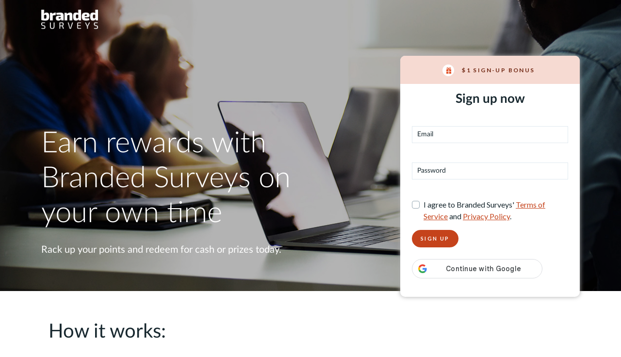

--- FILE ---
content_type: text/html; charset=UTF-8
request_url: https://surveys.gobranded.com/landers/index/start-earning-today-4/
body_size: 16792
content:
<!DOCTYPE html>
<html lang="en">
	<head>
		<meta http-equiv="Content-Type" content="text/html; charset=utf-8" />		<meta http-equiv="X-UA-Compatible" content="IE=edge">
		<meta name="viewport" content="width=device-width, initial-scale=1">
		<title>
			Register with us | Branded Surveys | Branded Surveys
		</title>
		
			<meta property="og:image" content="https://d29q07j9kpjtt3.cloudfront.net/img/og-img.jpg" />
	<meta property="og:image:type" content="image/png" />
	<meta property="og:image:width" content="600" />
	<meta property="og:image:height" content="312" />
	<meta property="og:title" content="Companies want your feedback. Join Branded Surveys today."/> 
	<meta property="og:description" content="Complete simple, fun surveys and earn points that can be converted into cash, Amazon gift cards, or Target gift cards. It's an easy way to make some extra spending money. Branded Surveys is BBB Accredited and pays thousands of people every week!"/>

	<meta property="og:type" content="website"/>
	<meta property="og:site_name" content="Branded Surveys"/>
	<meta property="og:locale" content="en_US"/>
		<link rel="stylesheet" type="text/css" href="//fonts.googleapis.com/css?family=Lato:300,400,700" media="print" onload="this.media=&#039;all&#039;"/><link rel="stylesheet" type="text/css" href="https://d29q07j9kpjtt3.cloudfront.net/assets/shared/fontawesome/font-awesome.min.css" media="print" onload="this.media=&#039;all&#039;"/><link rel="stylesheet" type="text/css" href="https://d29q07j9kpjtt3.cloudfront.net/assets/shared/bootstrap-4.4.1/custom/bootstrap.css?v=27012026"/><link rel="stylesheet" type="text/css" href="https://d29q07j9kpjtt3.cloudfront.net/assets/landers/css/styles.css?v=27012026"/><script src="/assets/landers/js/plugins.min.js?v=27012026" ></script><script src="/assets/landers/js/scripts.js?v=27012026" async></script><link href="/favicon-green.ico" type="image/x-icon" rel="icon"/><link href="/favicon-green.ico" type="image/x-icon" rel="shortcut icon"/>		
						<!-- Cookiebot Script -->
					<script type="text/javascript">
				(function (id) {
					function append(scriptid, url, async) {
						var d = document, sn = 'script', f = d.getElementsByTagName(sn)[0];
						if (!f) f = d.head;
						var s = d.createElement(sn);
						s.async = async;
						s.id = scriptid;
						s.src = url;
						s.charset = 'utf-8';
						f.parentNode.insertBefore(s, f);
					}

					function is2parttld(value) {
						var tldindicators = ['co', 'com', 'info', 'web', 'info', 'gov', 'edu', 'biz', 'net', 'org'];
						var countryindicators = ['uk', 'us', 'fr', 'es', 'de', 'at', 'au', 'ae', 'be', 'br', 'ca', 'ch', 'cn', 'co', 'cz', 'dk', 'eg', 'eu', 'fi', 'gb', 'gr', 'hk', 'hr', 'hu', 'ie', 'in', 'jp', 'mx', 'nl', 'no', 'nz', 'pl', 'ro', 'ru', 'se'];
						return (tldindicators.indexOf(value) !== -1 || countryindicators.indexOf(value) !== -1);
					}

					function getRootDomain() {
						var parts = window.location.hostname.split('.');
						if (parts.length === 2) rootDomain = parts[0];
						else if (parts.length > 2) {
							// see if the next to last value is a common tld
							var part = parts[parts.length - 2];
							if (is2parttld(part)) {
								rootDomain = parts[parts.length - 3]; // go back one more
							}
							else {
								rootDomain = part;
							}
						}

						return rootDomain;
					}

					window.evidon = {};
					window.evidon.id = id;
					window.evidon.test = false;  // set to true for non-production testing.
					//window.evidon.userid = '';

					var cdn = '//c.evidon.com/', rootDomain = getRootDomain(), noticecdn = cdn + 'sitenotice/';
					append('evidon-notice', noticecdn + 'evidon-sitenotice-tag.js', false);
					append('evidon-location', cdn + 'geo/country.js', true);
					append('evidon-themes', noticecdn + id + '/snthemes.js', true);
					if (rootDomain) append('evidon-settings', noticecdn + id + '/' + rootDomain + (window.evidon.test ? '/test' : '') + '/settings.js', true);

					window.evidon.priorConsentCallback = function (categories, vendors, cookies) {
						// add the tags which need to wait for prior consent
						// here.  This should be all your advertising tags and
						// probably most of your social and tracking tags.

					}

					window.evidon.closeCallback = function () {
						// this is executed if the user closed a UI element without either Accepting (providing consent)
						// or Declining (declining to provide consent).
					}

					window.evidon.consentWithdrawnCallback = function () {
						// this is exeucted if the user withdraws consent and elects to
						// no longer allow technologies to run on the site.
					}

					window.evidon.consentDeclinedCallback = function () {
						// this is executed if the user explicitly declines giving consent by
						// using a Decline button
					}
				})(1696);
			</script>
				<!-- End Cookiebot script -->
			
<!-- Global site tag (gtag.js) - Google Analytics -->
<script async src="https://www.googletagmanager.com/gtag/js?id=UA-103579656-1"></script>
<script>
  window.dataLayer = window.dataLayer || [];
  function gtag(){dataLayer.push(arguments);}
  gtag('js', new Date());

  gtag('config', 'UA-103579656-1');
  
  	gtag('event', "Acquisition Started", {
		'event_category': "Acquisition Funnel",
		'event_label': "Acquisition Started",
		'utm_source': "",
		'utm_medium': "",
		'utm_campaign': "",
		'utm_term': "",
		'utm_content': "",
		'device_type': "desktop"
	});
  </script>

	<!-- Google AdWords Global site Tag -->
	<script>
		gtag('config', 'AW-953721502');
	</script>

	<!-- Bing Global site Tag -->
	<script>(function(w,d,t,r,u){var f,n,i;w[u]=w[u]||[],f=function(){var o={ti:"5257131"};o.q=w[u],w[u]=new UET(o),w[u].push("pageLoad")},n=d.createElement(t),n.src=r,n.async=1,n.onload=n.onreadystatechange=function(){var s=this.readyState;s&&s!=="loaded"&&s!=="complete"||(f(),n.onload=n.onreadystatechange=null)},i=d.getElementsByTagName(t)[0],i.parentNode.insertBefore(n,i)})(window,document,"script","//bat.bing.com/bat.js","uetq");</script>
  
<script>
  !function(f,b,e,v,n,t,s)
  {if(f.fbq)return;n=f.fbq=function(){n.callMethod?
  n.callMethod.apply(n,arguments):n.queue.push(arguments)};
  if(!f._fbq)f._fbq=n;n.push=n;n.loaded=!0;n.version='2.0';
  n.queue=[];t=b.createElement(e);t.async=!0;
  t.src=v;s=b.getElementsByTagName(e)[0];
  s.parentNode.insertBefore(t,s)}(window, document,'script',
  'https://connect.facebook.net/en_US/fbevents.js');
  fbq('init', '359048931483970');
  fbq('track', 'PageView');
  </script>

<!-- Pinterest Tag -->
<script>
!function(e){if(!window.pintrk){window.pintrk = function () {
window.pintrk.queue.push(Array.prototype.slice.call(arguments))};var
  n=window.pintrk;n.queue=[],n.version="3.0";var
  t=document.createElement("script");t.async=!0,t.src=e;var
  r=document.getElementsByTagName("script")[0];
  r.parentNode.insertBefore(t,r)}}("https://s.pinimg.com/ct/core.js");
pintrk('load', '2612746941915');
pintrk('page');
</script>
<!-- end Pinterest Tag -->

<!-- Reddit Pixel -->
<script>
!function(w,d){if(!w.rdt){var p=w.rdt=function(){p.sendEvent?p.sendEvent.apply(p,arguments):p.callQueue.push(arguments)};p.callQueue=[];var t=d.createElement("script");t.src="https://www.redditstatic.com/ads/pixel.js",t.async=!0;var s=d.getElementsByTagName("script")[0];s.parentNode.insertBefore(t,s)}}(window,document);rdt('init','t2_179sz7lv');rdt('track', 'PageVisit');
</script>
<!-- End Reddit Pixel -->

<!-- Other direct affiliate partner Pixel -->
<!-- End affiliate partner Pixel -->

<meta name="facebook-domain-verification" content="1bcafyk9nzuwgjmrob7tj3ni99g0oo" />		
		<!-- TrustBox script -->
		<script src="//widget.trustpilot.com/bootstrap/v5/tp.widget.bootstrap.min.js" async></script>
		<!-- End TrustBox script -->
	</head>
	<body>
		<noscript>
	<img src="https://www.facebook.com/tr?id=359048931483970&amp;ev=PageView&amp;noscript=1" alt="Facebook" height="1" width="1" style="display:none"/></noscript>
<noscript>
	<img src="https://ct.pinterest.com/v3/?event=init&amp;tid=2612746941915&amp;noscript=1" alt="Pintrest" height="1" width="1" style="display:none"/></noscript>				<div class="container-fliud wrapper branded-lander lv-1 v5-a">
	<div class="referral-banner">
		<div class="container">
			<div class="referral-logo">
				<a href="/"><img src="https://d29q07j9kpjtt3.cloudfront.net/assets/landers/img/logo-white-2x.png" alt="branded Surveys"/></a>			</div>
		</div>
		<div class="clearfix"></div>
		<div class="container">
			<div class="col-lg-6 col-md-6 float-left no-padding side-left top-heading">
				<h1 class="hero-title">Earn rewards with Branded Surveys on your own time</h1>
				<span class="hero-sub-title">Rack up your points and redeem for cash or prizes today.</span>
			</div>
			<div class="col-lg-4 col-md-5 zero-padding float-right">
				<div class="referral-form p-0">
					<div class="banner-bonus">
						<div class="text-center p-3">
							<img src="https://d29q07j9kpjtt3.cloudfront.net/assets/landers/img/banner-bonus@1x.png" alt="banner-bonus1"/>							<p class="ml-2">$1 Sign-Up Bonus</p>
						</div>
					</div>
					<div class="px-4 py-3 mb-3">
	<form action="/users/sign-up?lander_source=branded_v5_a&amp;lander_country=us" id="UserRegisterForm" method="post" accept-charset="utf-8"><div style="display:none;"><input type="hidden" name="_method" value="POST"/></div>
	<div class="row">
		<div class="col-sm-12"><h1 class="signup-now">Sign up now</h1></div>
	</div>
	
	<div class="row">
		<div class="col-sm-12">
			<div class="form-group required"><label for="UserEmail">Email</label><input name="data[User][email]" class="form-control" placeholder="Email" onkeyup="MV.EmailDisclaimer(this)" value="" maxlength="100" type="email" id="UserEmail" required="required"/></div>		</div>    
	</div>
	
	<div class="row">
		<div class="col-sm-12">
							<input type="hidden" name="data[User][country]" class="form-control" value="US" id="UserCountry"/>				
		</div>
	</div>
	
	<div class="row">
		<div class="col-sm-12">
			<div class="form-group required"><label for="UserPassword">Password</label><input name="data[User][password]" class="form-control" placeholder="Password" type="password" id="UserPassword" required="required"/></div>		</div>
	</div>
	
	<div class="row">
		<div class="col-12">
			<div class="custom-control custom-checkbox required"><input type="hidden" name="data[User][agree_tos_pp]" id="UserAgreeTosPp_" value="0"/><input type="checkbox" name="data[User][agree_tos_pp]" class="custom-control-input" value="1" id="UserAgreeTosPp"/><label for="UserAgreeTosPp" class="custom-control-label">I agree to Branded Surveys' <a href="/page/branded-surveys-terms-of-service">Terms of Service</a> and <a href="/page/branded-surveys-privacy-policy">Privacy Policy</a>.</label></div>		</div>
	</div>
	
	<div class="row">
		<div class="col-sm-12">
			<input type="hidden" name="captcha" value="1" /> 
			<div class="submit"><input class="btn btn-primary py-2" type="submit" value="Sign UP"/></div>		</div>
	</div>
	</form>	<div class="row">
		<div class="col-12 mt-4">
					
					
					<script src="https://accounts.google.com/gsi/client" async defer></script>
	<div id="g_id_onload"
		data-client_id="32881259601-mm9rs85hnv68gk0o0mm7tgv3oq5ol4th.apps.googleusercontent.com"
		data-context="signin"
		data-ux_mode="popup"
		data-login_uri="https://surveys.gobranded.com/users/sign_in_with_google"
		data-auto_prompt="false">
	</div>
	<div class="g_id_signin "
		style = 'display:inline-block' 
		data-type="standard"
		data-shape="pill"
		data-theme="outline"
		data-text="continue_with"
		data-size="large"
		data-logo_alignment="left"
		data-width="269">
	</div>
		</div>
	</div>
</div>				</div>
			</div>
		</div>
		<div class="banner-overlay"></div>
	</div>
	<div class="clearfix"></div>
	<div class="container how-it-works">
		<div class="col-sm-12">
			<h1>How it works:</h1>
		</div>
		<div class="col-sm-12">	
			<div class="row">
				<div class="col-md-2 col-sm-2 col-3 col-xl-1  p-0">
					<img src="https://d29q07j9kpjtt3.cloudfront.net/assets/landers/img/signup-icon2x.png" class="ln-signup" alt="signup-icon"/>				</div>
				<div class="col-9 col-md-5">
					<h2>Create a profile and begin taking surveys</h2>
					<p>Help us get to know you better and we'll direct relevant surveys that match your profile.</p>
				</div>	
			</div>
			
			<div class="row">
				<div class="col-md-2 col-sm-2 col-3 col-xl-1  p-0">
					<img src="https://d29q07j9kpjtt3.cloudfront.net/assets/landers/img/dollar-icon2x.png" class="ln-redeem" alt="dollar-icon"/>				</div>
				<div class="col-md-5 col-9">
					<h2>Cash out</h2>
					<p>We pay you with cash or gift card rewards to complete market research studies.</p>
				</div>
			</div>
			<div class="row">
				<div class="col-md-2 col-sm-2 col-3 col-xl-1  p-0">
					<img src="https://d29q07j9kpjtt3.cloudfront.net/assets/landers/img/mail-icon2x.png" class="ln-share" alt="mail-icon"/>				</div>
				<div class="col-md-5 col-9">
					<h2>Sharing is caring</h2>
					<p>Refer your friends to maximize your rewards.</p>
				</div>
			</div>
		</div>
	</div>
	<div class="clearfix"></div>
	<div class="col-md-12 faq">
		<div class="container">
			<h2 class="text-center">Frequently Asked Questions</h2>
			<div class="row">
				<div class="col-md-8 mx-auto">
					<table>
						<tr>
							<td class="number">1</td>
							<td class="question">What is Branded Surveys?</td>
						</tr>
						<tr>
							<td>&nbsp;</td>
							<td class="answer float-left">Branded Surveys is our online community that assists global market research companies with data collection.</td>
						</tr>	
					</table>
					<div class="clearfix"></div><hr/>
				</div>
			</div>
			<div class="row">
				<div class="col-md-8 mx-auto">
					<table>
						<tr>
							<td class="number">2</td>
							<td class="question">How many surveys can I take?</td>
						</tr>	
						<tr>
							<td>&nbsp;</td>
							<td class="answer float-left">The profile information you provide us with continuously helps our survey matching engine pair you with the best possible opportunities. Please make sure to keep your profile as up to date as possible to ensure you are served with surveys that you qualify for.</td>
						</tr>
					</table>			
					<div class="clearfix"></div><hr/>
				</div>
			</div>
			<div class="row">
				<div class="col-md-8 mx-auto">
					<table>
						<tr>
							<td class="number">3</td>
							<td class="question">How long does it take to get paid?</td>
						</tr>	
						<tr>	
							<td>&nbsp;</td>
															<td class="answer float-left">Once your points are approved, all earnings will be processed within 1-2 business days. Earnings can be received by PayPal, bank transfer, or virtual gift card in the form of an email.</td>
													</tr>	
					</table>	
				</div>
			</div>
			<div class="row">
				<div class="col-md-12 ready-to-join">
					<h2>Ready to join Branded Surveys?</h2>
					<button class="section-click btn btn-primary margin-auto" type="submit">Sign Up</button>				</div>
			</div>
		</div>
	</div>
	<div class="col-md-12 referral-footer">
		<div class="text-center">
			<ul class="survey-partners">
				<li>
					<a class="first" target="_blank" rel="noopener noreferrer" title="Branded Surveys BBB Business Review" href="http://www.bbb.org/sdoc/business-reviews/market-research-and-analysis/mintvine-in-san-diego-ca-172008213/#bbbonlineclick"><img src="https://d29q07j9kpjtt3.cloudfront.net/branded/img/BBB.png" class="img-fluid" alt="BBB"/></a>
				</li>
				<li>
					<a href="http://www.dwolla.com/" title="Dwolla" target="_blank" rel="noopener noreferrer">
						<img src="https://d29q07j9kpjtt3.cloudfront.net/assets/landers/img/dwolla.png" class="img-fluid" alt="dwolla"/>					</a>
				</li>
				<li>
					<a href="http://www.paypal.com/" title="PayPal" target="_blank" rel="noopener noreferrer">
						<img src="https://d29q07j9kpjtt3.cloudfront.net/assets/landers/img/paypal.png" class="img-fluid" alt="paypal"/>					</a>
				</li>
			</ul>
		</div>
		<div class="col-md-12">
			<p class="text-center copyright-text">Site copyright &copy; 2026 Branded Surveys. All rights reserved.</p>
		</div>
	</div>
</div>
<script>
	$('.section-click').click(function () {
		 $('html, body').animate({ scrollTop: $('.referral-form').offset().top }, 'slow', function () {
		});
	});
</script>		<script>
		$( document ).ready(function() {
			if (window != window.top) {
				$('<base>', {
				'target': "_blank",
				}).appendTo('head');
				$('.fancybox').removeClass('fancybox fancybox.iframe');
			}
		});
		</script>
						
		
	</body>
</html>


--- FILE ---
content_type: text/css
request_url: https://d29q07j9kpjtt3.cloudfront.net/assets/landers/css/styles.css?v=27012026
body_size: 9218
content:
@import url(../../shared/css/bootstrap-social.css);@font-face{font-family:'Lato Regular';src:url("../../shared/fonts/lato/Lato-Regular.eot?v=4.7.0");src:url("../../shared/fonts/lato/Lato-Regular.eot?#iefix&v=4.7.0") format("embedded-opentype"),url("../../shared/fonts/lato/Lato-Regular.woff2?v=4.7.0") format("woff2"),url("../../shared/fonts/lato/Lato-Regular.woff?v=4.7.0") format("woff"),url("../../shared/fonts/lato/Lato-Regular.ttf?v=4.7.0") format("truetype"),url("../../shared/fonts/lato/Lato-Regular.svg?v=4.7.0#fontawesomeregular") format("svg");font-weight:normal;font-style:normal}@font-face{font-family:'Lato Bold';src:url("../../shared/fonts/lato/Lato-Bold.eot?v=4.7.0");src:url("../../shared/fonts/lato/Lato-Bold.eot?#iefix&v=4.7.0") format("embedded-opentype"),url("../../shared/fonts/lato/Lato-Bold.woff2?v=4.7.0") format("woff2"),url("../../shared/fonts/lato/Lato-Bold.woff?v=4.7.0") format("woff"),url("../../shared/fonts/lato/Lato-Bold.ttf?v=4.7.0") format("truetype"),url("../../shared/fonts/lato/Lato-Bold.svg?v=4.7.0#fontawesomeregular") format("svg");font-weight:normal;font-style:normal}@font-face{font-family:'Lato Light';src:url("../../shared/fonts/lato/Lato-Light.eot?v=4.7.0");src:url("../../shared/fonts/lato/Lato-Light.eot?#iefix&v=4.7.0") format("embedded-opentype"),url("../../shared/fonts/lato/Lato-Light.woff2?v=4.7.0") format("woff2"),url("../../shared/fonts/lato/Lato-Light.woff?v=4.7.0") format("woff"),url("../../shared/fonts/lato/Lato-Light.ttf?v=4.7.0") format("truetype"),url("../../shared/fonts/lato/Lato-Light.svg?v=4.7.0#fontawesomeregular") format("svg");font-weight:normal;font-style:normal}@font-face{font-family:'Lato Black';src:url("../../shared/fonts/lato/Lato-Black.eot?v=4.7.0");src:url("../../shared/fonts/lato/Lato-Black.eot?#iefix&v=4.7.0") format("embedded-opentype"),url("../../shared/fonts/lato/Lato-Black.woff2?v=4.7.0") format("woff2"),url("../../shared/fonts/lato/Lato-Black.woff?v=4.7.0") format("woff"),url("../../shared/fonts/lato/Lato-Black.ttf?v=4.7.0") format("truetype"),url("../../shared/fonts/lato/Lato-Black.svg?v=4.7.0#fontawesomeregular") format("svg");font-weight:normal;font-style:normal}body{color:#18282F;background-color:#ffffff}#sticky-menu{overflow:hidden;background-color:#fff}.sticky{width:100%;position:fixed;top:0;z-index:15}.header-generic-hero-banner{background-image:url("../img/generic-hero.jpg");min-height:600px;background-repeat:no-repeat;background-size:cover;background-position:40%;position:relative;margin-top:65px}.generic-hero-form{background:#fff;padding:30px 40px;border-radius:10px;-moz-border-radius:20px;-khtml-border-radius:20px;-webkit-border-radius:10px;overflow:hidden;z-index:10}.generic-hero-form .generic-form{padding:30px 40px}.generic-hero-title{font-size:60px;color:#fff;padding-top:140px}.generic-hero-sub-title{font-size:25px;color:#fff}.generic-gift-title{font-size:43px;color:#18282F;padding-top:70px}.generic-gift-sub-title{font-size:18px;color:#18282F;font-weight:500}.terms_and_pp{font-size:15px}.number-circle-grey{font-weight:bold;border-radius:50%;width:30px;height:30px;text-align:center;border:2px solid #CDDADE;margin-left:45%}.ready-join{background:#EEF5FB;padding:11%}.testimonial-bg{padding:4rem;background-image:url("../img/testimonial-bg.jpg");min-height:520px;background-repeat:no-repeat;background-size:cover;background-position:40%}.testimonial-container{background:#fff;padding:2rem;border-radius:10px;-moz-border-radius:20px;-khtml-border-radius:20px;-webkit-border-radius:10px;overflow:hidden;z-index:10}.withdrawals-bg{padding:4rem;background-image:url("../img/testimonial-bg.jpg");min-height:520px;background-repeat:no-repeat;background-size:cover;background-position:40%}.withdrawals-container{background:#fff;padding:4rem;border-radius:10px;-moz-border-radius:20px;-khtml-border-radius:20px;-webkit-border-radius:10px;overflow:hidden;z-index:10;margin:auto;width:min-content}.trustpilot{padding:7rem 0rem 2rem}.author-testimonial{font:bold}.button-testimonial{padding:17px;border-radius:50%;color:#18282F}a.button-testimonial:hover{text-decoration:none;color:#18282F}.v6-cards{max-width:722px;height:auto;display:block;margin-bottom:-5%;z-index:10}.cards{width:100%;max-width:80%;height:auto;display:block;margin-bottom:-5%;z-index:10;padding-left:15%}.or{padding-left:4%;font-weight:bold;color:#7D91A1}.header-female-hero-banner{background-image:url("../img/female-hero.jpg");min-height:600px;background-repeat:no-repeat;background-size:cover;background-position:40%;position:relative;margin-top:65px}.v6-a.header-female-hero-banner{background-image:url("../img/female-hero-o.jpg")}.v6-e.header-female-hero-banner{background-image:url("../img/hero-gift-cards-o.png")}.v6-f.header-female-hero-banner{background-image:url("../img/lander-background.png") !important}.v6-f.header-female-hero-banner .lander-female-siting{position:absolute;width:100%;left:30px;top:220px}.v6-g.header-female-hero-banner{background-image:url("../img/female-hero-g.png")}.margin-up{margin-top:30px}a.left-arrow:before{font-family:'FontAwesome';content:'\f053\00a0';position:relative;font-size:90%}a.right-arrow:after{font-family:'FontAwesome';content:'\00a0\f054';position:relative;font-size:90%}a.down-arrow:after{font-family:'FontAwesome';content:'\00a0\f107';position:relative;font-size:150%;top:2px}a.up-arrow:after{font-family:'FontAwesome';content:'\00a0\f106';position:relative;font-size:150%;top:1px}.branded-lander .referral-form{position:absolute;top:95px;background:#fff;padding:30px 15px;border-radius:10px;-moz-border-radius:20px;-khtml-border-radius:20px;-webkit-border-radius:10px;overflow:hidden;-webkit-box-shadow:0 0 10px #aaa;-moz-box-shadow:0 0 3em #aaa;z-index:10}.branded-lander .referral-form .form-control{font-size:18px;color:#18282F}.branded-lander .referral-form .form-group{margin-bottom:40px}.branded-lander .top-heading{z-index:2;color:#fff;float:left;margin-top:200px}.branded-lander .top-heading .large{font-size:54px;width:337px}.branded-lander .top-heading .small{font-size:18px;width:210px}.branded-lander .signup-now{font-size:26px;text-align:center;margin-bottom:40px;font-family:"Lato Bold"}.branded-lander .faq{background:#084c61;color:#fff;padding-top:80px}.branded-lander .faq h2{color:#fff;text-align:center;margin-bottom:50px;font-size:40px;font-family:"Lato Light"}.branded-lander .faq hr{border-top:1px solid #263641;margin:50px 0}.branded-lander .faq .number{background:#C5431B;border-radius:25px;width:25px;text-align:center;float:left;margin-right:15px;font-size:16px;font-family:"Lato Bold";margin-top:5px}.branded-lander .faq .question{font-family:"Lato Bold";font-size:20px;margin-bottom:10px}.branded-lander .faq .answer{font-size:16px;margin-bottom:10px}.branded-lander .ready-to-join{text-align:center;padding-bottom:150px}.branded-lander .ready-to-join h2{margin-top:100px;margin-bottom:20px;font-size:40px;font-family:"Lato Light"}.branded-lander .form-control{border:1px solid #e0eaf0;border-radius:0;box-shadow:none;font-family:"Lato Regular";padding:.3rem .65rem;font-size:14px !important}.branded-lander .form-control::placeholder{color:#18282F}.branded-lander .form-control:focus{border-color:#C5431B;outline:0}.branded-lander .referral-banner{background:url("../img/referral-banner.jpg");min-height:600px;background-repeat:no-repeat;background-size:cover;background-position:20%;position:relative}.branded-lander .terms{margin-top:20px}.branded-lander .referral-logo img{width:117px}.branded-lander .how-it-works{padding-top:60px;padding-bottom:60px}.branded-lander .how-it-works h1{margin-bottom:20px}.branded-lander .how-it-works h2{font-size:20px;margin-top:10px;margin-bottom:16px;font-family:"Lato Bold"}.branded-lander .how-it-works p{font-size:16px;font-family:"Lato Regular"}.branded-lander .how-it-works .page_title p{font-size:20px;font-family:"Lato Regular"}.branded-lander .how-it-works .row{margin-bottom:50px}.branded-lander .partens-list{width:55%;margin:0 auto;float:none;padding:0;margin-bottom:50px}.branded-lander .partens-list li{list-style:none;display:inline-block;width:32%;padding:0px 7px;text-align:center}.branded-lander .referral-footer{padding:40px 0 60px 0}.branded-lander .copyright-text{color:#5e7380}.branded-lander .slide-down{padding-left:20px}.branded-lander .form-group label{display:none}.branded-lander .form-group label.birthdate{visibility:visible;display:block}.branded-lander select.form-control:not([size]):not([multiple]){height:calc(1.75rem + 2px);border:0;outline:1px solid #e0eaf0;background-color:white}.branded-lander select.form-control:not([size]):not([multiple]):focus{outline:1px solid #C5431B}.signup-fb .btn-facebook{font-size:0.7rem;padding-top:10px;padding-bottom:10px}.signup-fb .btn-facebook>:first-child{line-height:2.40rem}.v5-a .referral-form{top:55px}.fb-landing-page .form-control::placeholder{color:#18282F;color:#18282F}.fb-landing-page .form-control:focus{border-color:#C5431B;outline:0}.fb-landing-page header{padding:50px 0px}.fb-landing-page .welcome-box{width:auto;max-width:515px}.fb-landing-page .action-box{width:auto;max-width:515px}.fb-landing-page h1.heading{font-size:60px;line-height:70px}.fb-landing-page .l-v2 .survey-card form{padding:0 1.25rem 1.25rem}.fb-landing-page .l-v2 .survey-card .btn.btn-survey{margin-top:15px}.fb-landing-page .l-v2 .survey-card .btn.btn-social{margin-top:15px}.fb-landing-page .l-v2 .l-or{font-size:16px;font-weight:bold}.fb-landing-page .logo img{width:100px}.fb-landing-page .text.text-disclaimer{font-size:12px}.fb-landing-page .l-v1 .survey-card{margin-top:242px;padding:0px}.fb-landing-page .l-v1 .survey-card form input.form-control{max-width:300px}.fb-landing-page .l-v1 .survey-card p{font-size:20px;line-height:1.5}.fb-landing-page .l-v1 .survey-card .card-block{margin-bottom:0px;padding-left:0px;padding-right:0px}.fb-landing-page .l-v1 .survey-card .btn.btn-survey{margin-top:15px}.fb-landing-page .l-v1 .survey-card .btn.btn-social{margin-top:15px}.fb-landing-page .l-v1 .l-or{font-size:16px;font-weight:bold}.fb-landing-page .l-v1 .container{width:100%}.fb-landing-page .l-v1.l-email .survey-card{margin-top:175px}.fb-landing-page .l-v2.l-email div.form-group.card-block{padding-left:0px;padding-right:0px}.fb-landing-page .form-group>label{font-size:14px;color:#18282F;font-weight:700}.fb-landing-page .form-group .form-control{border:1px solid #e0eaf0;border-radius:0;color:#18282F;height:33px;box-shadow:none;font-family:"Lato Regular";padding:.3rem .65rem;font-size:14px !important}.fb-landing-page .hero-title{color:#18282F}.fb-landing-page .hero-sub-title{color:#18282F}.referral-logo{float:left;margin-top:20px;position:relative;z-index:1}.branded-lander.lv-2 .how-it-works{margin-top:50px}.branded-lander.lv-2 .how-it-works .page_title{margin-bottom:90px}.branded-lander.lv-2 .how-it-works h2{color:#18282F;margin-bottom:10px}.branded-lander.lv-2 .background-bg{background:url("../img/lp-v2-hero.jpg") no-repeat scroll right 0;height:auto;min-height:100%;background-color:#21323C;background-position:40% top;background-size:cover}.branded-lander.lv-2 .ready-to-join{padding-bottom:60px;text-align:left}.branded-lander.lv-2 .ready-to-join h2{color:#18282F}.branded-lander.lv-2 .signup-box{padding-top:180px;padding-left:55px;padding-right:0px}.branded-lander.lv-2 .signup-now{text-align:left}.branded-lander.lv-2 .form-control{background:#293740;border:1px solid rgba(255,255,255,0.3);color:#fff;margin-bottom:2.5rem;max-width:290px}.branded-lander.lv-2 .form-control::placeholder{color:#fff}.branded-lander.lv-2 .form-control:focus{border-color:#C5431B;outline:0}.branded-lander.lv-2 .form-control.active{border-color:#ffffff;outline:0}.branded-lander.lv-2 select.form-control:not([size]):not([multiple]){height:calc(1.75rem + 2px);border:0;outline:1px solid rgba(255,255,255,0.3);background-color:#293740}.branded-lander.lv-2 select.form-control:not([size]):not([multiple]):focus{outline:1px solid #C5431B}.branded-lander.lv-2 select.form-control:not([size]):not([multiple]).active{outline:1px solid #ffffff}.branded-lander.lv-2 .form-group div.text.text-disclaimer{font-size:12px;margin-top:-35px;margin-bottom:30px}.branded-lander.lv-2 div.text.text-danger{top:32px;position:absolute}.branded-lander.lv-2 div.terms-check.form-group div.text.text-danger{top:0px;position:relative}body.referral-page .lv-2 .birthdate{width:320px}body.referral-page .birthdate .month{width:41%}body.referral-page .birthdate .day{width:30%;padding:0px 5px}body.referral-page .birthdate .year{width:29%}body.referral-page .birthdate label{display:block;margin-left:0px;margin-bottom:8px}.no-padding{padding:0 !important}.banner-overlay{position:absolute;top:0;left:0;width:100%;height:100%;display:block;color:#FFF;background:rgba(0,0,0,0.6);z-index:0;opacity:0.5}.start-survey-bg{background:#f7f8fa}.survey-bg{background:transparent url("../img/survey-start-bg.png") no-repeat center center/cover;height:503px;width:100%}.survey-partners{padding:0}.survey-partners li{display:inline-block;margin:40px 28px 15px}.copyright-text{color:#5e7380;margin:10px 0 30px;padding:0px 25px}.survey-card{box-shadow:0 1px 2px 1px #ccc;margin-top:60px;padding:20px;position:absolute;z-index:9999}.survey-card p{font-size:16px;color:#18282F;line-height:25px;font-weight:400}.survey-card .card-block{margin-bottom:20px}.welcome-wizard{padding:50px 0px}.zero-padding{padding:0px !important}.referral-form .text.text-disclaimer{font-size:12px}.fblander{height:100%;min-height:100%}.fblander .card.survey-card{border:medium none;box-shadow:none}.background-bg{background:transparent url("../img/left-background.png") repeat scroll 0 0;color:#fff;height:100%;min-height:100%}.background-bg>div{height:100%;min-height:100%}.branded-lander.lv-3 .background-bg{background:transparent url("../img/lp-v3-hero.jpg") no-repeat scroll right 0;height:auto;min-height:100%;background-color:#084c61;background-position:left top;padding-top:320px;background-size:cover}.branded-lander.lv-3 .how-it-works{padding-bottom:70px}.branded-lander.lv-3 .how-it-works .row{margin-bottom:0px}.branded-lander.lv-3 .signup-box{padding-top:50px}.branded-lander.lv-3 .form-group{margin-bottom:1.7rem}.branded-lander.lv-3 .form-group label{display:block;visibility:hidden}.branded-lander.lv-3 .form-group div.text.text-disclaimer{font-size:12px}.branded-lander.lv-3 .share-box h2{font-weight:"Lato Bold";font-size:14pt}.branded-lander.lv-3 .ready-to-join{padding-bottom:60px;color:#18282F;text-align:left}.side-coloumn{background:#fff none repeat scroll 0 0;padding:0px 80px;font-size:16px;color:#18282F}.side-coloumn .card.survey-card{position:relative}.widget-footer{position:absolute;bottom:0px;width:100%;left:0px}.card-block{padding:15px}.hero-title{font-size:60px;font-family:"Lato Light"}.hero-sub-title{font-size:20px;font-family:"Lato Regular"}.faq-v2 h2{color:#C5431B;font-family:"Lato Bold";font-size:20px}.faq-v2 .question{font-family:"Lato Bold";font-size:20px;margin-top:40px}.faq-v2 .answer{margin-top:20px;font-size:16px}.text-white{color:#fff}.share-box .share-block{margin-bottom:100px}.faq-v3 h2{color:#C5431B;font-size:20px;font-family:"Lato Bold"}.faq-v3 .question{font-family:"Lato Bold";font-size:20px;margin-top:40px}.faq-v3 .answer{margin-top:20px;font-size:16px}.ln-signup{width:60px;margin-top:8px}.ln-redeem{width:74px;margin-top:8px}.ln-share{width:78px;margin-top:8px}.terms-check{margin-bottom:20px !important}.terms-check label{display:inline !important;visibility:visible !important}.terms-check input{display:inline;margin-right:5px !important;margin-bottom:0px !important;width:auto}.lander-v4{background-color:#deeef8;font-family:'Lato', sans-serif;font-weight:200;padding-bottom:10px}.lander-v4 .retina{display:none}.lander-v4 .non-retina{display:inline-block}.lander-v4 .lander-input{margin-top:30px;height:44px !important}.lander-v4 .lander-input:focus{border:1px solid black !important}.lander-v4 select.form-control:not([size]):not([multiple]):focus{outline:none !important}.lander-v4 a{text-decoration:none}.lander-v4 h1{color:#18282F;font-size:3.75rem}.lander-v4 .terms-check{margin-bottom:0px !important}.lander-v4 .bs-copyrights p{padding-bottom:5px}.lander-v4 .text-left{text-align:left}.lander-v4 .text-right{text-align:right}.lander-v4 .bs-container{max-width:1280px;margin:0 auto;padding:0px 82px}.lander-v4 .bs-header{padding-top:44px;padding-bottom:0px}.lander-v4 .bs-header .bs-logo{max-width:125px;max-height:42px}.lander-v4 .bs-header .bs-logo img{width:100%}.lander-v4 .bs-icon img{margin-bottom:18px}.lander-v4 .bs-footer{background:#fff}.lander-v4 .bs-footer .partners{max-width:500px;margin:55px auto 48px auto}.lander-v4 .right-section .circle-container{margin-left:50px;height:285px;width:285px;background:#fff;border-radius:50%;box-shadow:0px 0px 10px rgba(0,0,0,0.2)}.lander-v4 .right-section .circle-container .circle-inner{display:flex;text-align:center;align-items:center;height:inherit;width:inherit;position:absolute}.lander-v4 .right-section .circle-container .circle-inner .content{width:inherit}.lander-v4 .right-section .circle-container .circle-inner h4.title-text{font-size:20px;font-weight:bold;color:#284f69;max-width:140px;margin:6px auto}.lander-v4 .right-section .circle-container .circle-inner p.desc-text{font-size:16px;color:#284f69;margin:0 auto;font-weight:500;max-width:230px;padding-top:4px}.lander-v4 .form-control{border:none;margin-bottom:10px}.lander-v4 label{font-weight:400;font-size:14px}.lander-v4 .button{font-weight:600;border:none;width:242px;font-size:12px;letter-spacing:1px;color:white;padding:8px;text-align:center;text-decoration:none;display:inline-block;cursor:pointer;border-radius:32px;transition:all ease-out 0.3s}.lander-v4 .button-signup{background-color:#67DCC9}.lander-v4 .button-signup:hover{background-color:#31a495}.lander-v4 .button-facebook{width:242px;background-color:#455797;padding:8px 8px 8px 37px;position:relative}.lander-v4 .button-facebook:hover{background-color:#273c67}.lander-v4 .icon-fb{background-color:#273c67;display:b;width:35px;height:32px;position:absolute;top:0;left:0;border-top-left-radius:20px;border-bottom-left-radius:20px;padding:10px 5px}.lander-v4 .content-left{margin-top:117px}.lander-v4 .heading-text{color:#18282F;font-size:60px;max-width:430px;line-height:66px;margin-bottom:19px}.lander-v4 .content-text{font-size:20px;line-height:28px;color:#284f69;margin-bottom:34px;max-width:420px;font-weight:400}.lander-v4 .wrapper{margin-bottom:50px}.lander-v4 footer img{margin:25px 30px}.lander-v4 .fg-margin{margin:-2px -15px}.lander-v4 .footer-copyright{text-align:center}.lander-v4 .input{position:relative;z-index:1;display:inline-block;max-width:350px;width:100%;vertical-align:top}.lander-v4 .input:after{clear:both}.lander-v4 .input label{font-weight:bold !important}.lander-v4 .icon{color:#ddd;font-size:150%}.circle-right{margin-left:auto !important}section.module{background:#fff;border-radius:10px;padding:40px;margin-bottom:20px}section.survey-counter-module{padding:40px 15px}section.survey-counter-module div.col-sm-5{padding:40px 0px}section.survey-counter-module div.col-sm-4{padding:0px 40px}section.tabs-module{border-radius:0px}section.module.default{background:none;padding:0px;margin-bottom:20px;display:flex}.direct-branded{background:#f7f8fa}.direct-branded .branded-logo{padding:30px}.direct-branded .branded-logo img{width:117px}.direct-branded section.module{padding:30px}.direct-branded .l-content{font-size:30px;margin-bottom:5px}.direct-branded .s-content{margin-bottom:5px}.direct-branded .survey-reward{border-right:1px solid #ccc;padding-top:12px;padding-right:75px;padding-left:75px}.direct-branded .survey-reward .l-content{margin-bottom:5px}.direct-branded .survey-reward .reward-card{margin-top:15px}.direct-branded .survey-reward .s-content.survey-nq{padding:0px 35px}.direct-branded .survey-next{margin-top:-17px;padding-right:75px;padding-left:75px}.direct-branded .survey-next p.small-font{font-size:10px}.direct-branded .footer .survey-partners{padding:0}.direct-branded .footer .survey-partners li{display:inline-block;margin:40px 28px 15px}.direct-branded .direct-extended form{width:308px;max-width:308px;margin:auto}.direct-branded .direct-extended form .form-group{margin-bottom:15px;padding-top:29px}.direct-branded .direct-extended form .text.text-danger{text-align:left}.direct-branded .direct-extended form .birthdate{padding-top:16px}.direct-branded .direct-extended form .birthdate .pull-left .form-group{margin-bottom:0px}.direct-branded .direct-extended form .birthdate .form-group{padding-top:0px}.direct-branded .direct-extended form .birthdate .month{width:41%}.direct-branded .direct-extended form .birthdate .day{width:30%;padding:0px 3px}.direct-branded .direct-extended form .birthdate .year{width:29%}.direct-branded .direct-extended form label{display:none;text-align:left;font-weight:bold;margin-top:-15px;width:100%}.direct-branded .direct-extended form div.submit{text-align:left;margin-top:30px}.direct-branded .direct-extended .form-control::placeholder{color:#18282F}.direct-branded .direct-extended .l-content{font-size:40px;margin-bottom:10px}.direct-branded .direct-extended .s-content{width:520px;margin-left:auto;margin-right:auto;margin-bottom:30px}.direct-branded .copyright-text{font-size:14px;margin:60px 0 0 0;padding:0}.l-content{font-size:40px;font-weight:300;color:#18282F;line-height:47px}.s-content{font-size:14px;line-height:24px;color:#18282F;line-height:24px}.sm-content{font-size:14px;line-height:24px;color:#95a7b2;line-height:24px}h3.heading{font-size:20px;color:#18282F;line-height:28px}h4.heading{font-size:14px;color:#18282F;line-height:16px}.l-success-content{color:#56dcca;font-size:18px;line-height:22px}.s-success-content{color:#56dcca;font-size:10px;line-height:14px;font-weight:700}.s-pending-content{color:#32a495;font-size:10px;line-height:14px;font-weight:700}.s-approved-content{color:#56dcca;font-size:10px;line-height:14px;font-weight:700}.s-gray-content{color:#95a7b2;font-size:11px;line-height:14px;font-weight:700}.uppercase{text-transform:uppercase}.nowrap{white-space:nowrap}.text-center.score-list ul{margin:32px 0;padding:0px}.score-list ul li{list-style:none;display:inline-block;padding:0 25px;border-right:1px solid #ccc}.score-list ul li:last-child{border:none}.score-list h1{margin:0px}.score-list p{margin:0px}.banner-bonus{background:#f6dad2;border-color:#f6dad2}.banner-bonus img{display:inline}.banner-bonus p{display:inline;white-space:nowrap;text-align:center;color:#6e240f;font-size:0.75rem;font-family:Lato;text-transform:uppercase;font-weight:bold;letter-spacing:0.15rem;padding:5px}.banner-bonus-gift-card{background:#f6dad2;border-color:#f6dad2}.banner-bonus-gift-card img{display:inline}.banner-bonus-gift-card p{display:inline;white-space:nowrap;text-align:center;color:#6e240f;font-size:0.75rem;font-family:Lato;text-transform:uppercase;font-weight:bold;letter-spacing:0.15rem;padding:5px;font-size:14px !important;vertical-align:bottom !important;padding:0 5px !important}.amount-box>span.number-box{padding:10px;background:#C5431B;margin:5px !important;border-radius:10px;color:#FFFFFF;font-size:3rem;font-family:Lato Bold;margin:auto;width:fit-content}.amount-box>span.charchter-box{font-size:3rem}.amount-box>span.currency-box{font-size:25px;position:relative;bottom:6px}.margin-auto{margin:auto}.container.v6-a-block-2{background:#eef5fb;max-width:100%}.container.v6-a-block-2 .v6-a-block-2-section-1{border-bottom:1px solid #eaeaea;padding:37px 0px 35px 15px;margin-left:auto;margin-right:auto;max-width:1050px}.container.v6-a-block-2 .v6-a-block-2-section-1 .col-md-3{padding:0px}.container.v6-a-block-2 .v6-a-block-2-section-1 .col-md-2{padding:0px}.container.v6-a-block-2 .v6-a-block-2-section-1 p{font-size:1.1rem;color:#748691}.container.v6-a-block-2 .v6-a-block-2-section-2{padding:50px 60px}.container.v6-a-block-2 .v6-a-block-2-section-2 .row{max-width:1200px;margin-left:auto;margin-right:auto}.container.v6-a-block-2 .v6-a-block-2-section-2 .row .col-md-4{max-width:370px;margin-left:auto;margin-right:auto}.container.v6-a-block-2 .number-circle-grey{margin-left:auto;margin-right:auto}.container.v6-a-block-4{background:#eef5fb;max-width:100%;margin-top:80px}.container.v6-a-block-4 .row{justify-content:center;align-items:center}.container.v6-a-block-4 .v6-a-block-4-section-1{position:relative}.container.v6-a-block-4 .v6-a-block-4-section-1 img{width:100%}.container.v6-a-block-4 .v6-a-block-4-section-2{justify-content:center;align-items:center;display:flex}.container.v6-a-block-4 .v6-a-block-4-section-2 p{max-width:390px}.container.v6-a-block-4 .v6-a-block-4-lock-o{position:absolute;height:100%;right:-45px;top:42%}.container.v6-a-block-4 .v6-a-block-4-lock{background-color:#fff;padding:25px 30px;border-radius:100%;width:88px;margin:auto}.container.v6-a-block-5{padding:70px 40px;max-width:100%}.container.v6-a-block-5 div.c-info{background:#eef5fb;margin:10px 20px;padding:0px 20px;border-radius:5px}.container.v6-a-block-5 div.c-info div:first-child{height:120px;padding-top:60px}.container.v6-a-block-5 div.c-info div:last-child{height:60px;text-align:center;vertical-align:bottom;display:inline-block;margin-bottom:50px}.container.v6-a-block-5 div.row img{margin-top:0px}.container.v6-a-block-5 div.row p{max-width:95%;margin-left:auto;margin-right:auto}.container.v6-a-block-3.trustpilot{padding-bottom:80px}.container.v6-h-block-2{background:#eef5fb;max-width:100%}.container.v6-h-block-2 .v6-h-block-2-section-1{border-bottom:1px solid #eaeaea;padding:37px 0px 35px 15px;margin-left:auto;margin-right:auto;max-width:1050px}.container.v6-h-block-2 .v6-h-block-2-section-1 .col-md-3{padding:0px}.container.v6-h-block-2 .v6-h-block-2-section-1 .col-md-2{padding:0px}.container.v6-h-block-2 .v6-h-block-2-section-1 p{font-size:1.1rem;color:#748691}.container.v6-h-block-2 .v6-h-block-2-section-2{padding:75px 0 70px 0px}.container.v6-h-block-2 .v6-h-block-2-section-2 .row{max-width:1200px;margin-left:auto;margin-right:auto}.container.v6-h-block-2 .v6-h-block-2-section-2 .row .col-md-4{max-width:370px;margin-left:auto;margin-right:auto}.container.v6-h-block-2 .number-circle-grey{margin-left:auto;margin-right:auto}.container.v6-h-block-3.trustpilot{padding:85px 16px 80px 16px}.container.v6-h-block-5{padding:90px 48px 16px 48px;max-width:100%}.container.v6-h-block-5 div.c-info{background:#eef5fb;margin:10px 20px;padding:0px 20px;border-radius:5px}.container.v6-h-block-5 div.c-info div:first-child{height:120px;padding-top:25px}.container.v6-h-block-5 div.c-info div:last-child{height:60px;text-align:center;vertical-align:bottom;display:inline-block;margin-bottom:0px}.container.v6-h-block-5 div.row img{margin-top:0px}.container.v6-h-block-5 div.row p{max-width:95%;margin-left:auto;margin-right:auto}.container.v6-h-block-7{padding:90px 0 10px 0;width:100%;max-width:100%;margin:0px}.container.v6-h-block-7 .ready-join{padding:140px 0 140px 0;margin:0 3rem}.container.v6-a-block-6 .q-block{cursor:pointer;padding-top:35px;padding-bottom:35px;border-bottom:1px solid #eaeaea}.container.v6-a-block-6 .q-block p{max-width:700px}.container.v6-a-block-6 .q-block .q-expendable{position:relative;display:flex;width:100%}.container.v6-a-block-6 .q-block .q-expendable h2:first-child{width:80%;margin:auto 0px}.container.v6-a-block-6 .q-block .q-expender{margin:auto 0px;width:20%}.container.v6-a-block-6 .q-block.q-hidden{height:125px;display:flex}.container.v6-a-block-6 .q-block.q-hidden p{display:none}.container.v6-h-block-6{margin-top:60px}.container.v6-h-block-6 .q-block{cursor:pointer;padding-top:35px;padding-bottom:35px;border-bottom:1px solid #eaeaea}.container.v6-h-block-6 .q-block p{max-width:700px}.container.v6-h-block-6 .q-block .q-expendable{position:relative;display:flex;width:100%}.container.v6-h-block-6 .q-block .q-expendable h2:first-child{width:80%;margin:auto 0px}.container.v6-h-block-6 .q-block .q-expender{margin:auto 0px;width:20%}.container.v6-h-block-6 .q-block.q-hidden{height:125px;display:flex}.container.v6-h-block-6 .q-block.q-hidden p{display:none}.withdrawals-bg-2{padding:4rem;background-image:url("/assets/landers/img/gift-bg@1x.png");min-height:520px;background-repeat:no-repeat;background-size:cover;background-position:40%;max-width:90%;margin-left:auto;margin-right:auto;border-radius:10px}.v6-h-withdrawals-bg-2{padding:23px 30px;background-image:url("/assets/landers/img/gift-bg@1x.png");background-repeat:no-repeat;background-size:cover;background-position:40%;max-width:100%;margin:0px 3rem;border-radius:10px}.lato-bold{font-family:Lato Bold}.referral-banner-v2{padding-top:65px;background-color:#EDFFFA}.referral-banner-v2 .container{max-width:95%}.referral-banner-v2 .group-celebrating-hero-banner{background-image:url("../img/group-celebrating-hero.png");background-repeat:no-repeat;background-size:contain;width:100%;height:100%;padding:22% 0px}.referral-banner-v2 h1.generic-hero-title{color:#18282F;font-family:'Lato';font-style:normal;font-weight:500;font-size:48px;line-height:120%;text-align:center;padding-top:42px;margin-bottom:6px}.referral-banner-v2 .generic-hero-sub-title{color:#18282F;font-family:'Lato';font-style:normal;font-weight:700;font-size:20px;line-height:120%;text-align:center;margin-bottom:12px}.referral-banner-v2 .generic-hero-sub-title.framed-title{color:#EEF6FB;background:#187D62;border-radius:8px;padding:10px 24px}.referral-v2 .v6-a-block-4-section-1{background-color:#187D62}.referral-v2 .v6-a-block-4-section-1 img.data-protection{padding:65px}.referral-v2.v6-a-block-4 .v6-a-block-4-lock-o{right:-35px;top:42%}.referral-v2.v6-a-block-4 .v6-a-block-4-lock{padding:20px;width:70px;text-align:center}.referral-v2.v6-a-block-4 .v6-a-block-4-lock img{width:20px !important}.password-eye{position:absolute;right:6%;top:29%;width:24px}#image_hide_password{display:none}.generic-form-v6-h .form-group-border-label{margin:10px 0;border:1px solid #7D91A1;border-radius:.25rem;transition:border-color 0.15s ease-in-out,box-shadow 0.15s ease-in-out}.generic-form-v6-h .form-group-border-label>label{position:absolute;top:1px;left:27px;background-color:white;padding:0 5px;color:#5E7380;font-size:14px;line-height:16.8px;font-weight:400}.generic-form-v6-h .form-group-border-label>input{border:none}.generic-form-v6-h .form-group-no-label{margin:10px 0}.generic-form-v6-h .form-group-no-label label{display:none}.generic-form-v6-h label{display:block;margin-bottom:5px}.generic-form-v6-h input:focus{outline:2px solid #C5431B !important}.generic-form-v6-h input::after{content:attr(data-label) !important;position:absolute;top:-5px;left:0;padding:5px 10px;background-color:white;color:blue;font-size:0.8em;opacity:0;transition:opacity 0.2s ease-in-out}.generic-form-v6-h input:focus::after{opacity:1}.generic-form-v6-h #googleButtonWrapper{width:100%;align-items:center;display:flex;justify-content:center}.generic-form-v6-h .g_id_signin{width:100% !important}.referral-banner-v3,.referral-v3.r-header{background-color:#084c61}.referral-banner-v3 div.container,.referral-v3-footer,.referral-v3-section-2,.referral-v3-section-4,.referral-v3-section-5,.referral-v3.r-header div.container{max-width:1310px}.referral-banner-v3 div.container{padding-top:50px;padding-bottom:50px;color:#fff}.referral-banner-v3 h1{font-size:48px;font-weight:400}.referral-banner-v3 h1.name{font-weight:700;font-family:"Lato Bold"}.referral-banner-v3 p.txt-info{font-size:24px;font-weight:400;line-height:29px}.referral-banner-v3 p.love-it{max-width:555px}.referral-banner-v3 img.unlock-500{width:83.5%;max-width:510px}.generic-hero-form-v2{background-color:#fff;max-width:470px;margin-left:auto;margin-right:0;padding:40px 35px;border-radius:20px}.generic-hero-form-v2 h2{color:#18282f;font-family:"Lato Bold";margin-bottom:14px;letter-spacing:1.2px}.generic-form-v2 .bonus-info{margin-bottom:45px}.generic-form-v2 .bonus-info span{background-color:#f6f3ee;color:#c5431b;font-family:"Lato Regular";padding:10px 26px;font-size:14px;font-weight:700;border-radius:0 0 10px 10px;text-transform:uppercase;letter-spacing:1px}.generic-form-v2 input.form-control{height:50px;border-radius:100px!important;padding-left:20px;padding-right:20px;border:1px solid #dadce0}.generic-form-v2 .form-group{margin-bottom:20px}.generic-form-v2 .input-password{padding-right:38px!important}.generic-form-v2 .password-eye{position:absolute;right:27px;top:13px;width:24px}.generic-form-v2 .terms_and_pp{padding-left:20px;font-size:14px}.generic-form-v2 .or{font-weight:400}.generic-form-v2 .btn-form-signup,.generic-form-v2 .g_id_signin span{text-transform:uppercase;letter-spacing:1px;font-weight:600;font-size:14px;font-family:'Lato Light';color:#5e7380;white-space:nowrap;text-decoration:none}.generic-form-v2 input.btn-form-signup{height:50px;border-radius:100px!important;padding-left:20px;width:100%;color:#fff}#googleButtonWrapperReferral{margin-bottom:0}.referral-v3-footer,.referral-v3-section-2,.referral-v3-section-3,.referral-v3-section-4,.referral-v3-section-5{margin-top:120px}.referral-v3-section-2 div.col-12,.referral-v3-section-3 div.col-12,.referral-v3-section-4 div.col-12{margin-bottom:40px}.referral-v3-section-2 .t-1,.referral-v3-section-3 .t-1,.referral-v3-section-4 .t-1,.referral-v3-section-5 .t-1{color:#c5431b;font-size:14px;font-weight:700;letter-spacing:1px;margin-bottom:10px}.referral-v3-section-2 .t-2,.referral-v3-section-3 .t-2,.referral-v3-section-4 .t-2,.referral-v3-section-5 .t-2{font-size:36px;font-weight:800;font-family:Lato;margin-bottom:0}.referral-v3-section-2 .t-numbers{width:40px;height:40px;margin-left:auto;margin-right:auto;background-color:#578c9c;border-radius:50px;color:#fff;font-size:24px;font-weight:700;margin-bottom:20px;line-height:40px}.referral-v3-section-2 .t-title{font-size:20px;font-weight:700;margin-bottom:10px}.referral-v3-section-2 .t-para,.referral-v3-section-3 .t-para{line-height:24px;margin-bottom:10px}.referral-v3-section-2 .t-para.text-muted{font-size:14px;margin-bottom:0}.referral-banner-v3 .open-signup-btn,.referral-v3-section-2 .btn-form-signup{height:50px;border-radius:100px!important;padding-left:20px;padding-right:20px;padding-top:13px;color:#fff;text-transform:uppercase;letter-spacing:1px;font-weight:600;font-size:14px;font-family:'Lato Light';white-space:nowrap;text-decoration:none;width:100%;max-width:400px}.referral-banner-v3 .open-signup-btn{color:#084c61;font-family:Lato}.generic-form-v2 .text-danger{text-align:left;padding-left:20px}.referral-v3-section-3 .t-para{max-width:740px;margin-left:auto;margin-right:auto}.referral-v3-section-5 .q-block{cursor:pointer;margin-top:20px;border-bottom:2px solid #eaeaea}.referral-v3-section-5 .q-block p{max-width:700px}.referral-v3-section-5 .q-block .q-expendable{position:relative;display:flex;width:100%;height:72px}.referral-v3-section-5 .q-block .q-expendable h2:first-child{width:90%;margin:auto 0}.referral-v3-section-5 .q-block .q-q{font-size:19px;font-weight:700}.referral-v3-section-5 .q-block .q-expender{margin:auto 0;width:10%}.referral-v3-section-5 .q-block .q-expender span{width:30px;height:30px;background-color:#f6f3ee;border-radius:50px;font-size:25px;display:inline-block;font-family:'Lato Light';text-align:center}.referral-v3-section-5 .q-block.q-hidden{display:flex}.referral-v3-section-5 .q-block.q-hidden p{display:none}.referral-v3-footer{padding:60px 0}.branded-footer-v2.bg-dark{background-color:#004355}.branded-footer-v2 .ul-footer{list-style:none;padding:0}.branded-footer-v2 .ul-footer li{margin-bottom:8px}.branded-footer-v2 .ul-footer li a{color:#fff;line-height:19.2px;text-decoration:none}.branded-footer-v2 .ul-footer li a:hover{text-decoration:underline}.branded-footer-v2 h2{color:#fff;font-size:18px;font-weight:700;margin-bottom:25px}.branded-footer-v2 li.home-footer{margin-bottom:60px}.branded-footer-v2 li.home-footer a{font-size:25px;margin-right:20px}.branded-footer-v2 .home-footer a img{width:25px;vertical-align:top}.branded-footer-v2 .img-fluid{width:135px}#modal-user-signup .generic-form-v2 h2.font-weight-bold{margin-bottom:15px;font-size:27px}#modal-user-signup .bonus-info span{font-size:12px;padding:8px 10px}#modal-user-signup #wrapper-signup-submit,#modal-user-signup .t-or{margin-bottom:10px}#modal-user-signup .t-or{font-size:12px}#modal-user-signup .trustpilot{padding:0}#modal-user-signup button.close{opacity:1;font-weight:400}#modal-user-signup button.close span{font-size:40px;position:absolute;right:20px;top:15px}.invite-banner{background-color:#e5f6f1;color:#3b7b64;border-bottom:1px solid #3b7b64;padding:10px;text-align:center}.invite-banner a{color:#3b7b64}h1.referral-offer-name{font-size:40px;line-height:1.3}.referral-offer-image{height:42px;margin-left:10px;margin-top:5px;vertical-align:top;border-radius:5px}p.referral-offer-info{font-size:20px;font-weight:400;margin-top:10px}p.referral-offer-info-muted{font-size:12px;font-weight:400;font-style:italic}@media (max-width: 356px){.withdrawals-bg-2 .amount-box>span.number-box{margin:1px !important}.v6-h-withdrawals-bg-2 .amount-box>span.number-box{margin:1px !important}}@media (max-width: 459px){.branded-lander .referral-form{top:50px;left:0px;width:100%;padding:20px 5%;margin:auto;float:none;position:relative}.branded-lander .top-heading{margin-top:40px}.v6-a.header-female-hero-banner{background-size:160%;background-position:-133px 0px}.v6-e.header-female-hero-banner{background-size:160%;background-position:-133px 0px}}@media (max-width: 500px){.fb-landing-page .l-v1 .survey-card .card-block{padding-left:15px;padding-right:15px}.fb-landing-page .l-v1 .survey-card form{padding-left:15px;padding-right:15px}}@media (max-width: 541px){.withdrawals-bg-2{padding:35px;max-width:100%;border-radius:0px}.v6-h-withdrawals-bg-2{padding:35px;max-width:100%;border-radius:0px;margin:0px}}@media (min-width: 576px){.branded-lander.lv-3 .signup-box .row .col-sm-6:first-child{padding-right:8px}.branded-lander.lv-3 .signup-box .row .col-sm-6:last-child{padding-left:8px}.fb-landing-page .side-coloumn{padding:0px 25px}}@media (max-width: 576px){label.label_postal{display:none}.direct-branded section.module .margin-up{margin-top:0px}.direct-branded .survey-reward{border-bottom:1px solid #ccc;border-right:none;padding-bottom:35px}.direct-branded .survey-next{margin-top:0px;padding-top:30px}.direct-branded .l-content br{display:block}.direct-branded section.module.direct-extended{padding-right:15px;padding-left:15px}.direct-branded .direct-extended form{width:100%;margin:auto}.direct-branded .direct-extended form .col-sm-12{padding-right:0px;padding-left:0px}.direct-branded .direct-extended .l-heading{padding:0px}section.module{padding:25px 10px}}@media (max-width: 639px){.branded-lander .referral-form{top:50px;left:0px;width:100%;padding:20px 0px;margin:auto;float:none;position:relative}.branded-lander .faq .question{font-size:20px}.hero-title{font-size:50px}.start-survey-bg .welcome-wizard{background-size:950px auto !important;background-position:30% 100% !important}.direct-branded section.module .margin-up{margin-top:0px}.direct-branded .text-center .col-sm-5.margin-up{max-width:100%}.direct-branded .l-content br{display:block}.direct-branded .survey-reward{border-bottom:1px solid #ccc;border-right:none;padding-bottom:35px;flex:auto;width:100%;max-width:100%;padding-right:10px;padding-left:10px}.direct-branded .survey-next{margin-top:0px;padding-top:30px;flex:auto;width:100%;max-width:100%;padding-right:10px;padding-left:10px}.direct-branded .direct-extended .s-content{width:100%}}@media (min-width: 500px) and (max-width: 992px){.branded-lander .referral-banner{min-height:800px}}@media (min-width: 992px) and (max-width: 1200px){.generic-hero-form{padding-left:25px;padding-right:25px}}@media (min-width: 640px) and (max-width: 930px){.direct-branded .survey-reward{padding-right:5%;padding-left:5%}.direct-branded .survey-next{padding-right:5%;padding-left:5%}.direct-branded div.container{width:95%;max-width:720px}.direct-branded .text-center .col-sm-5.margin-up{max-width:300px}.amount-box>span.number-box{padding:6px;margin:5px;border-radius:3px}}@media (min-width: 931px) and (max-width: 991px){.direct-branded .survey-reward{padding-right:5%;padding-left:5%}.direct-branded .survey-next{padding-right:5%;padding-left:5%}.direct-branded div.container{width:95%;max-width:720px}.direct-branded .text-center .col-sm-5.margin-up{max-width:300px}}@media (min-width: 768px) and (max-width: 931px){.container.v6-a-block-2 .v6-a-block-2-section-2{padding-right:15px;padding-left:15px}.container.v6-h-block-2 .v6-h-block-2-section-2{padding-right:15px;padding-left:15px}.container.v6-a-block-5 div.row img{width:100%}.container.v6-a-block-5 div.c-info div:first-child{padding-top:40px;min-height:160px}.container.v6-a-block-5 div.c-info div:last-child{margin-bottom:30px}.container.v6-h-block-5 div.row img{width:100%}.container.v6-h-block-5 div.c-info div:first-child{padding-top:40px;min-height:160px}.container.v6-h-block-5 div.c-info div:last-child{margin-bottom:30px}}@media (max-width: 767px){.header-generic-hero-banner{background-image:none !important;background-color:#084c61}.generic-hero-form{padding-left:25px;padding-right:25px}.generic-hero-title{text-align:center;font-size:42px;padding-top:30px}.generic-hero-sub-title{text-align:center}.generic-hero-form .generic-form{padding:30px 20px}.testimonial-bg{padding:3rem 1rem;text-align:center;background-image:none;background-color:#eef6fb;min-height:0}.testimonial-container{padding-left:1rem;padding-right:1rem}.ptc-testimonial{padding:0px !important}.withdrawals-container{padding-left:1rem;padding-right:1rem;padding-top:2rem;padding-bottom:2rem}.withdrawals-bg{padding:1rem 1rem;text-align:center;min-height:0}.trustpilot{padding:4rem 1rem 0rem}.header-female-hero-banner{background-image:none !important;background-color:#084c61}.background-bg{background-size:contain;height:auto;min-height:auto}.background-bg>div{padding:0px;height:auto;min-height:auto}.background-bg div.welcome-wizard{padding:20px 0px}.background-bg .card.survey-card{padding:0px;margin:0px}.survey-card p{font-size:16px;color:#18282F}.widget-footer{position:relative}.start-survey-bg .welcome-wizard{padding:20px 0px;padding-bottom:300px;background:transparent url("../img/survey-start-bg.png") no-repeat bottom center;background-size:auto auto;background-size:950px auto !important;background-position:30% 100% !important}.start-survey-bg .card.survey-card{position:relative}.survey-bg{display:none}.survey-partners li{margin:40px 17px 15px}.branded-lander .how-it-works{margin-top:0px}.branded-lander .referral-form{position:relative}.branded-lander.lv-1 .how-it-works{margin-top:40px}.branded-lander.lv-2 .signup-box{padding:50px 0}.branded-lander.lv-2 .background-bg{min-height:auto;margin-bottom:50px;background-position:center}.branded-lander.lv-2 .ready-to-join{text-align:center}.branded-lander.lv-3 .form-group{margin-bottom:2.5rem}.branded-lander.lv-3 .background-bg{padding-bottom:10px;padding-top:50px}.branded-lander.lv-3 .faq-v3{margin-top:50px}.branded-lander.lv-3 .ready-to-join{text-align:center}.share-box .share-block{margin-bottom:40px}.fb-landing-page .l-v1.l-email .survey-card{margin:0px}.lander-v4 .right-section{margin-top:20px;text-align:-webkit-center}.lander-v4 .right-section .circle-container{margin-left:200px;height:260px;width:260px;margin:30px auto}.lander-v4 .right-section .circle-container .circle-inner h4.title-text{font-size:16px;max-width:100%;margin:0}.lander-v4 .right-section .circle-container .circle-inner p.desc-text{max-width:220px}.lander-v4 .content-left{margin-top:70px;margin-top:45px}.lander-v4 .input{max-width:100%;margin-bottom:10px}.lander-v4 .fg-margin{margin:0 0;margin:0 -15px}.lander-v4 .bs-icon img{margin-bottom:17px}.lander-v4 .no-padding{padding:0px}.lander-v4 .heading-text{font-size:40px;margin-bottom:16px;line-height:40px;max-width:300px}.lander-v4 .form-group{margin-bottom:4px !important}.lander-v4 label.form-check-label{margin-bottom:9px}.lander-v4 .content-text{font-size:16px;line-height:24px;margin-bottom:30px}.lander-v4 .form-control{margin-bottom:10px}.lander-v4 .form-control>label{margin-bottom:40px}.lander-v4 footer img{margin:30px 20px}.lander-v4 .footer-copyright{text-align:center;margin:10px 0;font-size:20px}.lander-v4 .bs-input{display:flex}.lander-v4 input[type=checkbox]{margin:4px 8px 0px 0px}.lander-v4 .circle-right{margin-left:0 auto}input[type=radio]{margin:4px 8px 0px 0px}.container.v6-a-block-2 .v6-a-block-2-section-1{display:none}.container.v6-h-block-2 .v6-h-block-2-section-1{display:none}.container.v6-h-block-2 .v6-h-block-2-section-2{padding:50px 0 30px 0px}.container.v6-a-block-4 .v6-a-block-4-section-2{padding-top:60px;padding-bottom:30px;padding-right:15px}.container.v6-a-block-4 .v6-a-block-4-section-2 p{max-width:100%}.container.v6-a-block-4 .v6-a-block-4-lock-o{height:auto;width:100%;bottom:-45px;right:unset;top:unset}.container.v6-a-block-4 .v6-a-block-4-lock{padding:19px 26px}.container.v6-a-block-4 .v6-a-block-4-lock img{width:35px}.v6-a.header-female-hero-banner{background-image:url("../img/female-hero-o.jpg") !important;background-color:#eef5fb;background-size:130%;background-position:-98px 0px;position:relative;min-height:unset}.v6-d.header-female-hero-banner{background-size:180%;background-position:-143px 0px}.v6-e.header-female-hero-banner{background-image:url("../img/hero-gift-cards-o.png") !important;background-color:#eef5fb;background-size:160%;background-position:-98px 0px;position:relative;min-height:unset}.v6-f.header-female-hero-banner{background-image:url("../img/lander-background@1x.png") !important;background-color:#eef5fb;background-size:110%;background-position:0px 0px;position:relative;min-height:unset}.v6-g.header-female-hero-banner{background-image:url("../img/female-hero-g@1x.png") !important;background-color:#eef5fb;background-size:100%;background-position:0px 0px;position:relative;min-height:unset}.referral-v2.v6-a-block-4 .v6-a-block-4-lock-o{bottom:-32px}.referral-v2.v6-a-block-4 .v6-a-block-4-lock{padding:20px}.container.v6-h-block-5{padding:3rem 1rem 1rem 1rem}.container.v6-h-block-5 div.c-info div:first-child{height:auto}.container.v6-h-block-7{padding:0px 0 10px 0}.container.v6-h-block-7 .ready-join{padding:70px 0 70px 0;margin:0 1rem}.container.v6-h-block-2 .v6-h-block-2-section-2{padding-right:0px;padding-left:0px}.container.v6-h-block-3.trustpilot{padding:3rem 1rem}.v6-cards{max-width:232px;margin-top:40px}.container.v6-h-block-6{margin-top:20px}.container.v6-h-block-6 .q-block{padding-top:20px}.amount-box>span.number-box{padding:5px;margin:3px !important;border-radius:3px;font-size:2rem}.amount-box>span.charchter-box{font-size:1.5rem}.amount-box>span.currency-box{font-size:12px}.referral-v3-section-2 div.col-12,.referral-v3-section-3 div.col-12,.referral-v3-section-4 div.col-12{margin-bottom:30px}.referral-offer-image{height:37px;margin-top:3px}}@media (min-width: 768px) and (max-width: 995px){.branded-lander.lv-2 .signup-box{max-width:300px;padding-left:0px}.fb-landing-page .container-fliud.l-v1{min-height:768px}.container.v6-a-block-2 .v6-a-block-2-section-1{display:none}.container.v6-h-block-2 .v6-h-block-2-section-1{display:none}.v6-a.header-female-hero-banner{background-image:url("../img/female-hero-o.jpg") !important;background-color:#eef5fb;background-size:130%;background-position:-98px 0px;position:relative;min-height:unset}.v6-d.header-female-hero-banner{background-size:180%;background-position:-143px 0px}.v6-e.header-female-hero-banner{background-image:url("../img/hero-gift-cards-o.png") !important;background-color:#eef5fb;background-size:160%;background-position:-98px 0px;position:relative;min-height:unset}.v6-f.header-female-hero-banner{background-image:url("../img/lander-background@1x.png") !important;background-color:#eef5fb;background-size:110%;background-position:0px 0px;position:relative;min-height:unset}.v6-g.header-female-hero-banner{background-image:url("../img/female-hero-g@1x.png") !important;background-color:#eef5fb;background-size:100%;background-position:0px 0px;position:relative;min-height:unset}}@media (min-width: 931px){.container.v6-a-block-5 div.c-info div:first-child{padding-top:40px;min-height:160px}.container.v6-a-block-5 div.c-info div:last-child{height:20%;padding-bottom:40px;margin-bottom:0px}.container.v6-a-block-5 div.row img{margin-top:0px}.container.v6-h-block-5 div.c-info div:first-child{padding-top:40px}.container.v6-h-block-5 div.c-info div:last-child{height:20%;padding-bottom:40px;margin-bottom:0px}.container.v6-h-block-5 div.row img{margin-top:0px}.v6-a-block-2 p{font-size:20px}.v6-a-block-4 p{font-size:20px}.v6-a-block-5 p{font-size:20px}.v6-a-block-6 p{font-size:20px}.v6-h-block-6 p{font-size:20px}}@media (min-width: 996px) and (max-width: 1300px){.branded-lander.lv-2 .signup-box{max-width:300px;padding-left:0px}.fb-landing-page .container-fliud.l-v1{min-height:600px}}@media (max-width: 426px){.container.v6-a-block-2 .v6-a-block-2-section-2{padding-right:15px;padding-left:15px}.container.v6-a-block-5{padding:20px 15px}.container.v6-h-block-5{padding:20px 15px}.amount-box>span.number-box{padding:3px;margin:2px;border-radius:3px;font-size:1.5rem}.amount-box>span.charchter-box{font-size:1.5rem}.amount-box>span.currency-box{font-size:12px}}@media screen and (max-width: 375px){.lander-v4 .content-text{font-size:16px;line-height:23px;margin-bottom:40px}.lander-v4 .heading-text{font-size:60px;line-height:51px;margin-bottom:20px}.lander-v4 label{font-size:14px}.lander-v4 .bs-input{display:flex}.lander-v4 footer img{margin:26px 10px}.lander-v4 .input{margin-bottom:10px}.lander-v4 .content-left{margin-top:40px}.v6-a.header-female-hero-banner{background-size:200%;background-position:-133px 0px}.v6-e.header-female-hero-banner{background-size:200%;background-position:-133px 0px}.v6-g.header-female-hero-banner{background-size:140%;background-position:-133px 0px}}@media only screen and (-webkit-min-device-pixel-ratio: 2) and (min-width: 320px){.lander-v4 .retina{display:inline-block}.lander-v4 .non-retina{display:none}}@media only screen and (min--moz-device-pixel-ratio: 2) and (min-width: 320px){.lander-v4 .retina{display:inline-block}.lander-v4 .non-retina{display:none}}@media only screen and (-o-min-device-pixel-ratio: 2 / 1) and (min-width: 320px){.lander-v4 .retina{display:inline-block}.lander-v4 .non-retina{display:none}}@media only screen and (min-device-pixel-ratio: 2) and (min-width: 320px){.lander-v4 .retina{display:inline-block}.lander-v4 .non-retina{display:none}}@media only screen and (min-resolution: 192dpi) and (min-width: 320px){.lander-v4 .retina{display:inline-block}.lander-v4 .non-retina{display:none}}@media only screen and (min-resolution: 2dppx) and (min-width: 320px){.lander-v4 .retina{display:inline-block}.lander-v4 .non-retina{display:none}}@media (max-width: 359px){body{overflow-x:hidden}.branded-lander .referral-logo{margin-top:10px}.branded-lander .referral-logo img{width:30%}.branded-lander .how-it-works{margin-top:0 !important;padding-top:10px}.branded-lander .how-it-works .page_title{margin-bottom:0 !important}.branded-lander .how-it-works .page_title p{font-size:1em}.branded-lander .how-it-works h2{font-size:1em}.branded-lander .how-it-works .row{margin-bottom:0 !important}.branded-lander .background-bg{margin-bottom:20px !important}.branded-lander .ready-to-join{padding-bottom:20px !important}.branded-lander .ready-to-join h2{margin-top:20px;font-size:1.8em}.branded-lander .copyright-text{font-size:0.7em}.branded-lander .faq h2{font-size:1.8em;margin-bottom:20px}.branded-lander .faq .question{font-size:1em}.branded-lander.lv-2 .signup-box{padding:10px 0}.branded-lander.lv-3 .signup-box{padding-top:0}.branded-lander.lv-3 .form-group{margin-bottom:0.5rem}.branded-lander.lv-3 .background-bg{padding-top:20px}.branded-lander.lv-3 .faq-v3{margin-top:0}.lander-v4 .bs-header{padding-top:4px}.lander-v4 .bs-header .bs-logo img{width:30%}.lander-v4 .content-left{margin-top:10px}.lander-v4 .heading-text{font-size:2em}.lander-v4 .lander-input{margin-top:10px !important}.lander-v4 .right-section .circle-container{height:180px;width:180px}.lander-v4 .right-section .circle-container .bs-icon img{width:30px}.lander-v4 .right-section .circle-container .circle-inner h4.title-text{font-size:0.8em}.lander-v4 .right-section .circle-container .circle-inner p.desc-text{font-size:0.6em}.hero-title{font-size:2em}.hero-sub-title{font-size:1em}.faq-v2 .question,.faq-v3 .question{margin-top:15px;font-size:1em}.faq-v2 .answer,.faq-v3 .answer{margin-top:10px}.share-box .share-block{margin-bottom:10px}.survey-partners li{margin:10px 17px 15px}.survey-partners li img{width:70%}.sticky{position:absolute}.sticky .pb-3,.sticky .py-3{padding-bottom:0 !important;padding-top:0 !important}.sticky img{width:40%}.header-generic-hero-banner,.header-female-hero-banner{margin-top:25px}.text-center img.pb-1{width:20%}#UserRegisterForm-landers .btn,#UserRegisterForm .btn{font-size:0.46em}#UserRegisterForm-landers .btn-social>:first-child,#UserRegisterForm .btn-social>:first-child{font-size:1.9em}.c-info img{width:60%;margin-top:20px !important}.q-block .q-expendable h2:first-child{font-size:1em}.bs-footer .row{margin:0}}@media (max-width: 1200px){.generic-gift-title{font-size:36px}.generic-gift-sub-title{font-size:16px}}@media (max-width: 990px){.v6-f.header-female-hero-banner .lander-female-siting{position:relative;top:56px;width:75%;left:80px}.generic-gift-title{font-size:56px;padding-top:50px}.generic-gift-sub-title{font-size:27px;font-weight:500}}@media (max-width: 767px){.v6-f.header-female-hero-banner .lander-female-siting{position:relative;top:53px;width:70%;left:70px}.generic-gift-title{font-size:43px;padding-top:50px}.generic-gift-sub-title{font-size:22px;font-weight:500}.referral-banner-v3 .container{padding-bottom:20px!important}.referral-banner-v3 .col-12{text-align:center}.referral-banner-v3 h1,.referral-banner-v3 img{font-size:36px;margin-bottom:30px}.generic-form-v2 .terms_and_pp,.generic-form-v2 .text-danger{text-align:left;padding-left:20px}.referral-banner-v3 p.txt-info{font-size:20px}.generic-hero-form-v2,.referral-banner-v3 p.love-it{margin-left:auto;margin-right:auto}.referral-v3-section-2 .t-2,.referral-v3-section-3 .t-2,.referral-v3-section-4 .t-2,.referral-v3-section-5 .t-2{font-size:30px}.referral-v3-footer,.referral-v3-section-2,.referral-v3-section-3,.referral-v3-section-4,.referral-v3-section-5{margin-top:60px}.referral-v3-section-2 .col-md-3{margin-bottom:30px}}@media (max-width: 465px){.v6-f.header-female-hero-banner{background-image:url("../img/lander-background@2x.png") !important;background-color:#eef5fb;background-size:140%;background-position:0px 0px;position:relative;min-height:unset}.v6-f.header-female-hero-banner .lander-female-siting{position:relative;top:45px;width:75%;left:45px}.generic-gift-title{font-size:28px;text-align:center;padding-top:30px;font-weight:600}.generic-gift-sub-title{font-size:20px;text-align:center}}
/*# sourceMappingURL=styles.css.map */


--- FILE ---
content_type: application/javascript
request_url: https://surveys.gobranded.com/assets/landers/js/scripts.js?v=27012026
body_size: 1911
content:
var MV = {
	EmailDisclaimer: function(node) {
		var email = $(node).val();
		var aol = '@aol';
		var verizon = '@verizon';
		if ($(node).val() == '' || (email.indexOf(aol) == -1 && email.indexOf(verizon) == -1)) {
			$(node).removeClass('email-disclaimer');
			$(node).parent('div').children('div.text.text-disclaimer').remove();
		}
		if (email.indexOf(aol) !== -1 || email.indexOf(verizon) !== -1) {
			$(node).parent('div').children('div.text').remove();
			$(node).addClass('email-disclaimer');
			$('<div class="text text-disclaimer"/>')
				.text('Using AOL or Verizon emails can prove problematic. Please use another email.')
				.appendTo($(node).parent('div'));
		}
	},
	
	
	
	togglePasswordEye: function(clickedImage) {
		const clickedImageId = clickedImage.id;
		const otherImageId = clickedImageId === "image_show_password" ? "image_hide_password" : "image_show_password";


		var $inputBox = $(clickedImage).parent().find('input');
		var otherImage = $(clickedImage).parent().find('img#' + otherImageId);
		$(clickedImage).css("display", "none");
		$(otherImage).css("display", "block");
		if ($(clickedImage).attr('id') === 'image_show_password') {
			$inputBox.attr("type", "text");
		}
		else {
			$inputBox.attr("type", "password");
		}
	},
	  
	toggleLabel: function(element) {
		var $element = $(element);
		$element.attr("placeholder", "");
		var updateParentClass = function() {
			$element.parent().removeClass("form-group-no-label").addClass("form-group-border-label");
		};

		$element.on('input focus', function() {
			$element.parent().removeClass("form-group-no-label").addClass("form-group-border-label");
		});
		
		$element.on('focusout', function() {
			if ($element.val() < 1) { 
				$element.parent().removeClass("form-group-border-label").addClass("form-group-no-label");
				$element.attr("placeholder", $element.attr("title"));
			}
			
		});
		
		updateParentClass();
	}
};


--- FILE ---
content_type: application/javascript
request_url: https://surveys.gobranded.com/assets/landers/js/plugins.min.js?v=27012026
body_size: 169846
content:
/*
 jQuery v3.4.1 | (c) JS Foundation and other contributors | jquery.org/license  Bootstrap v4.4.1 (https://getbootstrap.com/)
 Copyright 2011-2019 The Bootstrap Authors (https://github.com/twbs/bootstrap/graphs/contributors)
 Licensed under MIT (https://github.com/twbs/bootstrap/blob/master/LICENSE)
*/
var $jscomp=$jscomp||{};$jscomp.scope={};$jscomp.arrayIteratorImpl=function(q){var c=0;return function(){return c<q.length?{done:!1,value:q[c++]}:{done:!0}}};$jscomp.arrayIterator=function(q){return{next:$jscomp.arrayIteratorImpl(q)}};$jscomp.ASSUME_ES5=!1;$jscomp.ASSUME_NO_NATIVE_MAP=!1;$jscomp.ASSUME_NO_NATIVE_SET=!1;$jscomp.SIMPLE_FROUND_POLYFILL=!1;
$jscomp.defineProperty=$jscomp.ASSUME_ES5||"function"==typeof Object.defineProperties?Object.defineProperty:function(q,c,G){q!=Array.prototype&&q!=Object.prototype&&(q[c]=G.value)};$jscomp.getGlobal=function(q){q=["object"==typeof window&&window,"object"==typeof self&&self,"object"==typeof global&&global,q];for(var c=0;c<q.length;++c){var G=q[c];if(G&&G.Math==Math)return G}return globalThis};$jscomp.global=$jscomp.getGlobal(this);$jscomp.SYMBOL_PREFIX="jscomp_symbol_";
$jscomp.initSymbol=function(){$jscomp.initSymbol=function(){};$jscomp.global.Symbol||($jscomp.global.Symbol=$jscomp.Symbol)};$jscomp.SymbolClass=function(q,c){this.$jscomp$symbol$id_=q;$jscomp.defineProperty(this,"description",{configurable:!0,writable:!0,value:c})};$jscomp.SymbolClass.prototype.toString=function(){return this.$jscomp$symbol$id_};
$jscomp.Symbol=function(){function q(G){if(this instanceof q)throw new TypeError("Symbol is not a constructor");return new $jscomp.SymbolClass($jscomp.SYMBOL_PREFIX+(G||"")+"_"+c++,G)}var c=0;return q}();
$jscomp.initSymbolIterator=function(){$jscomp.initSymbol();var q=$jscomp.global.Symbol.iterator;q||(q=$jscomp.global.Symbol.iterator=$jscomp.global.Symbol("Symbol.iterator"));"function"!=typeof Array.prototype[q]&&$jscomp.defineProperty(Array.prototype,q,{configurable:!0,writable:!0,value:function(){return $jscomp.iteratorPrototype($jscomp.arrayIteratorImpl(this))}});$jscomp.initSymbolIterator=function(){}};
$jscomp.initSymbolAsyncIterator=function(){$jscomp.initSymbol();var q=$jscomp.global.Symbol.asyncIterator;q||(q=$jscomp.global.Symbol.asyncIterator=$jscomp.global.Symbol("Symbol.asyncIterator"));$jscomp.initSymbolAsyncIterator=function(){}};$jscomp.iteratorPrototype=function(q){$jscomp.initSymbolIterator();q={next:q};q[$jscomp.global.Symbol.iterator]=function(){return this};return q};
!function(q,c){"object"==typeof module&&"object"==typeof module.exports?module.exports=q.document?c(q,!0):function(q){if(!q.document)throw Error("jQuery requires a window with a document");return c(q)}:c(q)}("undefined"!=typeof window?window:this,function(q,c){function G(a,f,k){var b,g,d=(k=k||l).createElement("script");if(d.text=a,f)for(b in D)(g=f[b]||f.getAttribute&&f.getAttribute(b))&&d.setAttribute(b,g);k.head.appendChild(d).parentNode.removeChild(d)}function N(a){return null==a?a+"":"object"==
typeof a||"function"==typeof a?w[p.call(a)]||"object":typeof a}function J(a){var f=!!a&&"length"in a&&a.length,k=N(a);return!z(a)&&!C(a)&&("array"===k||0===f||"number"==typeof f&&0<f&&f-1 in a)}function L(a,f){return a.nodeName&&a.nodeName.toLowerCase()===f.toLowerCase()}function B(a,f,k){return z(f)?g.grep(a,function(a,b){return!!f.call(a,b,a)!==k}):f.nodeType?g.grep(a,function(a){return a===f!==k}):"string"!=typeof f?g.grep(a,function(a){return-1<y.call(f,a)!==k}):g.filter(f,a,k)}function na(a,
f){for(;(a=a[f])&&1!==a.nodeType;);return a}function u(a){return a}function X(a){throw a;}function oa(a,f,k,b){var g;try{a&&z(g=a.promise)?g.call(a).done(f).fail(k):a&&z(g=a.then)?g.call(a,f,k):f.apply(void 0,[a].slice(b))}catch(H){k.apply(void 0,[H])}}function Y(){l.removeEventListener("DOMContentLoaded",Y);q.removeEventListener("load",Y);g.ready()}function Z(a,f){return f.toUpperCase()}function T(a){return a.replace(Ob,"ms-").replace(Pb,Z)}function ia(){this.expando=g.expando+ia.uid++}function Ja(a,
f,b){var k,g;if(void 0===b&&1===a.nodeType)if(k="data-"+f.replace(Qb,"-$&").toLowerCase(),"string"==typeof(b=a.getAttribute(k))){try{b="true"===(g=b)||"false"!==g&&("null"===g?null:g===+g+""?+g:Rb.test(g)?JSON.parse(g):g)}catch(H){}O.set(a,f,b)}else b=void 0;return b}function sa(a,f,b,r){var k,d,c=20,e=r?function(){return r.cur()}:function(){return g.css(a,f,"")},m=e(),h=b&&b[3]||(g.cssNumber[f]?"":"px"),p=a.nodeType&&(g.cssNumber[f]||"px"!==h&&+m)&&Wa.exec(g.css(a,f));if(p&&p[3]!==h){m/=2;h=h||p[3];
for(p=+m||1;c--;)g.style(a,f,p+h),0>=(1-d)*(1-(d=e()/m||.5))&&(c=0),p/=d;p*=2;g.style(a,f,p+h);b=b||[]}return b&&(p=+p||+m||0,k=b[1]?p+(b[1]+1)*b[2]:+b[2],r&&(r.unit=h,r.start=p,r.end=k)),k}function V(a,f){for(var b,r,d,c,e,m,h,p=[],l=0,w=a.length;l<w;l++)(r=a[l]).style&&(b=r.style.display,f?("none"===b&&(p[l]=A.get(r,"display")||null,p[l]||(r.style.display="")),""===r.style.display&&eb(r)&&(p[l]=(h=e=c=void 0,e=(d=r).ownerDocument,m=d.nodeName,(h=qb[m])||(c=e.body.appendChild(e.createElement(m)),
h=g.css(c,"display"),c.parentNode.removeChild(c),"none"===h&&(h="block"),qb[m]=h)))):"none"!==b&&(p[l]="none",A.set(r,"display",b)));for(l=0;l<w;l++)null!=p[l]&&(a[l].style.display=p[l]);return a}function K(a,f){var b;return b="undefined"!=typeof a.getElementsByTagName?a.getElementsByTagName(f||"*"):"undefined"!=typeof a.querySelectorAll?a.querySelectorAll(f||"*"):[],void 0===f||f&&L(a,f)?g.merge([a],b):b}function da(a,f){for(var b=0,g=a.length;b<g;b++)A.set(a[b],"globalEval",!f||A.get(f[b],"globalEval"))}
function Ka(a,f,b,r,d){for(var k,c,v,e,m=f.createDocumentFragment(),h=[],p=0,l=a.length;p<l;p++)if((k=a[p])||0===k)if("object"===N(k))g.merge(h,k.nodeType?[k]:k);else if(Sb.test(k)){c=c||m.appendChild(f.createElement("div"));v=(rb.exec(k)||["",""])[1].toLowerCase();v=pa[v]||pa._default;c.innerHTML=v[1]+g.htmlPrefilter(k)+v[2];for(v=v[0];v--;)c=c.lastChild;g.merge(h,c.childNodes);(c=m.firstChild).textContent=""}else h.push(f.createTextNode(k));m.textContent="";for(p=0;k=h[p++];)if(r&&-1<g.inArray(k,
r))d&&d.push(k);else if(e=Oa(k),c=K(m.appendChild(k),"script"),e&&da(c),b)for(v=0;k=c[v++];)sb.test(k.type||"")&&b.push(k);return m}function P(){return!0}function ja(){return!1}function Pa(a,f){a:{try{var b=l.activeElement;break a}catch(r){}b=void 0}return a===b==("focus"===f)}function Ea(a,f,b,r,d,c){var k,v;if("object"==typeof f){for(v in"string"!=typeof b&&(r=r||b,b=void 0),f)Ea(a,v,b,r,f[v],c);return a}if(null==r&&null==d?(d=b,r=b=void 0):null==d&&("string"==typeof b?(d=r,r=void 0):(d=r,r=b,b=
void 0)),!1===d)d=ja;else if(!d)return a;return 1===c&&(k=d,(d=function(a){return g().off(a),k.apply(this,arguments)}).guid=k.guid||(k.guid=g.guid++)),a.each(function(){g.event.add(this,f,d,r,b)})}function ta(a,f,b){b?(A.set(a,f,!1),g.event.add(a,f,{namespace:!1,handler:function(a){var k,r,d=A.get(this,f);if(1&a.isTrigger&&this[f])if(d.length)(g.event.special[f]||{}).delegateType&&a.stopPropagation();else{if(d=t.call(arguments),A.set(this,f,d),k=b(this,f),this[f](),d!==(r=A.get(this,f))||k?A.set(this,
f,!1):r={},d!==r)return a.stopImmediatePropagation(),a.preventDefault(),r.value}else d.length&&(A.set(this,f,{value:g.event.trigger(g.extend(d[0],g.Event.prototype),d.slice(1),this)}),a.stopImmediatePropagation())}})):void 0===A.get(a,f)&&g.event.add(a,f,P)}function ea(a,f){return L(a,"table")&&L(11!==f.nodeType?f:f.firstChild,"tr")&&g(a).children("tbody")[0]||a}function Xa(a){return a.type=(null!==a.getAttribute("type"))+"/"+a.type,a}function ua(a){return"true/"===(a.type||"").slice(0,5)?a.type=
a.type.slice(5):a.removeAttribute("type"),a}function Fa(a,f){var b,r,d,c,e,m;if(1===f.nodeType){if(A.hasData(a)&&(b=A.access(a),r=A.set(f,b),m=b.events))for(d in delete r.handle,r.events={},m)for(b=0,r=m[d].length;b<r;b++)g.event.add(f,d,m[d][b]);O.hasData(a)&&(c=O.access(a),e=g.extend({},c),O.set(f,e))}}function R(a,f,b,r){f=E.apply([],f);var k,d,c,e=0,m=a.length,h=m-1,p=f[0],l=z(p);if(l||1<m&&"string"==typeof p&&!x.checkClone&&Tb.test(p))return a.each(function(k){var g=a.eq(k);l&&(f[0]=p.call(this,
k,g.html()));R(g,f,b,r)});if(m&&(d=(k=Ka(f,a[0].ownerDocument,!1,a,r)).firstChild,1===k.childNodes.length&&(k=d),d||r)){for(c=(d=g.map(K(k,"script"),Xa)).length;e<m;e++){var w=k;e!==h&&(w=g.clone(w,!0,!0),c&&g.merge(d,K(w,"script")));b.call(a[e],w,e)}if(c)for(k=d[d.length-1].ownerDocument,g.map(d,ua),e=0;e<c;e++)w=d[e],sb.test(w.type||"")&&!A.access(w,"globalEval")&&g.contains(k,w)&&(w.src&&"module"!==(w.type||"").toLowerCase()?g._evalUrl&&!w.noModule&&g._evalUrl(w.src,{nonce:w.nonce||w.getAttribute("nonce")}):
G(w.textContent.replace(Vb,""),w,k))}return a}function La(a,f,b){for(var k=f?g.filter(f,a):a,d=0;null!=(f=k[d]);d++)b||1!==f.nodeType||g.cleanData(K(f)),f.parentNode&&(b&&Oa(f)&&da(K(f,"script")),f.parentNode.removeChild(f));return a}function va(a,f,b){var k,d,c,e,m=a.style;return(b=b||fb(a))&&(""!==(e=b.getPropertyValue(f)||b[f])||Oa(a)||(e=g.style(a,f)),!x.pixelBoxStyles()&&kb.test(e)&&Wb.test(f)&&(k=m.width,d=m.minWidth,c=m.maxWidth,m.minWidth=m.maxWidth=m.width=e,e=b.width,m.width=k,m.minWidth=
d,m.maxWidth=c)),void 0!==e?e+"":e}function Qa(a,f){return{get:function(){if(!a())return(this.get=f).apply(this,arguments);delete this.get}}}function Ga(a){var f;if(!(f=g.cssProps[a]||tb[a])){if(!(a in ub)){a:{f=a;for(var b=f[0].toUpperCase()+f.slice(1),d=vb.length;d--;)if((f=vb[d]+b)in ub)break a;f=void 0}a=tb[a]=f||a}f=a}return f}function F(a,f,b){return(a=Wa.exec(f))?Math.max(0,a[2]-(b||0))+(a[3]||"px"):f}function ba(a,f,b,d,c,e){var k="width"===f?1:0,r=0,v=0;if(b===(d?"border":"content"))return 0;
for(;4>k;k+=2)"margin"===b&&(v+=g.css(a,b+za[k],!0,c)),d?("content"===b&&(v-=g.css(a,"padding"+za[k],!0,c)),"margin"!==b&&(v-=g.css(a,"border"+za[k]+"Width",!0,c))):(v+=g.css(a,"padding"+za[k],!0,c),"padding"!==b?v+=g.css(a,"border"+za[k]+"Width",!0,c):r+=g.css(a,"border"+za[k]+"Width",!0,c));return!d&&0<=e&&(v+=Math.max(0,Math.ceil(a["offset"+f[0].toUpperCase()+f.slice(1)]-e-v-r-.5))||0),v}function Ra(a,f,b){var k=fb(a),d=(!x.boxSizingReliable()||b)&&"border-box"===g.css(a,"boxSizing",!1,k),c=d,
e=va(a,f,k),m="offset"+f[0].toUpperCase()+f.slice(1);if(kb.test(e)){if(!b)return e;e="auto"}return(!x.boxSizingReliable()&&d||"auto"===e||!parseFloat(e)&&"inline"===g.css(a,"display",!1,k))&&a.getClientRects().length&&(d="border-box"===g.css(a,"boxSizing",!1,k),(c=m in a)&&(e=a[m])),(e=parseFloat(e)||0)+ba(a,f,b||(d?"border":"content"),c,k,e)+"px"}function U(a,f,b,g,d){return new U.prototype.init(a,f,b,g,d)}function la(){gb&&(!1===l.hidden&&q.requestAnimationFrame?q.requestAnimationFrame(la):q.setTimeout(la,
g.fx.interval),g.fx.tick())}function Ma(){return q.setTimeout(function(){Sa=void 0}),Sa=Date.now()}function fa(a,f){var b,g=0,d={height:a};for(f=f?1:0;4>g;g+=2-f)d["margin"+(b=za[g])]=d["padding"+b]=a;return f&&(d.opacity=d.width=a),d}function Ha(a,f,b){for(var k,g=(W.tweeners[f]||[]).concat(W.tweeners["*"]),d=0,c=g.length;d<c;d++)if(k=g[d].call(b,f,a))return k}function W(a,f,b){var k,d=0,c=W.prefilters.length,e=g.Deferred().always(function(){delete m.elem}),m=function(){if(k)return!1;var f=Sa||Ma();
f=Math.max(0,h.startTime+h.duration-f);for(var b=1-(f/h.duration||0),g=0,d=h.tweens.length;g<d;g++)h.tweens[g].run(b);return e.notifyWith(a,[h,b,f]),1>b&&d?f:(d||e.notifyWith(a,[h,1,0]),e.resolveWith(a,[h]),!1)},h=e.promise({elem:a,props:g.extend({},f),opts:g.extend(!0,{specialEasing:{},easing:g.easing._default},b),originalProperties:f,originalOptions:b,startTime:Sa||Ma(),duration:b.duration,tweens:[],createTween:function(f,b){var k=g.Tween(a,h.opts,f,b,h.opts.specialEasing[f]||h.opts.easing);return h.tweens.push(k),
k},stop:function(f){var b=0,g=f?h.tweens.length:0;if(k)return this;for(k=!0;b<g;b++)h.tweens[b].run(1);return f?(e.notifyWith(a,[h,1,0]),e.resolveWith(a,[h,f])):e.rejectWith(a,[h,f]),this}});b=h.props;!function(a,f){var b,k,d,c,r;for(b in a)if(d=f[k=T(b)],c=a[b],Array.isArray(c)&&(d=c[1],c=a[b]=c[0]),b!==k&&(a[k]=c,delete a[b]),(r=g.cssHooks[k])&&"expand"in r)for(b in c=r.expand(c),delete a[k],c)b in a||(a[b]=c[b],f[b]=d);else f[k]=d}(b,h.opts.specialEasing);for(;d<c;d++)if(f=W.prefilters[d].call(h,
a,b,h.opts))return z(f.stop)&&(g._queueHooks(h.elem,h.opts.queue).stop=f.stop.bind(f)),f;return g.map(b,Ha,h),z(h.opts.start)&&h.opts.start.call(a,h),h.progress(h.opts.progress).done(h.opts.done,h.opts.complete).fail(h.opts.fail).always(h.opts.always),g.fx.timer(g.extend(m,{elem:a,anim:h,queue:h.opts.queue})),h}function ra(a){return(a.match(qa)||[]).join(" ")}function ka(a){return a.getAttribute&&a.getAttribute("class")||""}function Na(a){return Array.isArray(a)?a:"string"==typeof a&&a.match(qa)||
[]}function ma(a,f,b,d){var k;if(Array.isArray(f))g.each(f,function(f,k){b||Xb.test(a)?d(a,k):ma(a+"["+("object"==typeof k&&null!=k?f:"")+"]",k,b,d)});else if(b||"object"!==N(f))d(a,f);else for(k in f)ma(a+"["+k+"]",f[k],b,d)}function ca(a){return function(f,b){"string"!=typeof f&&(b=f,f="*");var k,g=0,d=f.toLowerCase().match(qa)||[];if(z(b))for(;k=d[g++];)"+"===k[0]?(k=k.slice(1)||"*",(a[k]=a[k]||[]).unshift(b)):(a[k]=a[k]||[]).push(b)}}function Aa(a,f,b,d){function k(v){var e;return c[v]=!0,g.each(a[v]||
[],function(a,g){var v=g(f,b,d);return"string"!=typeof v||r||c[v]?r?!(e=v):void 0:(f.dataTypes.unshift(v),k(v),!1)}),e}var c={},r=a===lb;return k(f.dataTypes[0])||!c["*"]&&k("*")}function e(a,f){var b,d,c=g.ajaxSettings.flatOptions||{};for(b in f)void 0!==f[b]&&((c[b]?a:d||(d={}))[b]=f[b]);return d&&g.extend(!0,a,d),a}var h=[],l=q.document,n=Object.getPrototypeOf,t=h.slice,E=h.concat,Q=h.push,y=h.indexOf,w={},p=w.toString,b=w.hasOwnProperty,d=b.toString,m=d.call(Object),x={},z=function(a){return"function"==
typeof a&&"number"!=typeof a.nodeType},C=function(a){return null!=a&&a===a.window},D={type:!0,src:!0,nonce:!0,noModule:!0},g=function(a,f){return new g.fn.init(a,f)},S=/^[\s\uFEFF\xA0]+|[\s\uFEFF\xA0]+$/g;$jscomp.initSymbol();$jscomp.initSymbol();$jscomp.initSymbolIterator();$jscomp.initSymbol();$jscomp.initSymbolIterator();g.fn=g.prototype={jquery:"3.4.1",constructor:g,length:0,toArray:function(){return t.call(this)},get:function(a){return null==a?t.call(this):0>a?this[a+this.length]:this[a]},pushStack:function(a){a=
g.merge(this.constructor(),a);return a.prevObject=this,a},each:function(a){return g.each(this,a)},map:function(a){return this.pushStack(g.map(this,function(f,b){return a.call(f,b,f)}))},slice:function(){return this.pushStack(t.apply(this,arguments))},first:function(){return this.eq(0)},last:function(){return this.eq(-1)},eq:function(a){var f=this.length;a=+a+(0>a?f:0);return this.pushStack(0<=a&&a<f?[this[a]]:[])},end:function(){return this.prevObject||this.constructor()},push:Q,sort:h.sort,splice:h.splice};
g.extend=g.fn.extend=function(){var a,f,b,d,c,e=arguments[0]||{},m=1,h=arguments.length,p=!1;"boolean"==typeof e&&(p=e,e=arguments[m]||{},m++);"object"==typeof e||z(e)||(e={});for(m===h&&(e=this,m--);m<h;m++)if(null!=(a=arguments[m]))for(f in a){var l=a[f];"__proto__"!==f&&e!==l&&(p&&l&&(g.isPlainObject(l)||(d=Array.isArray(l)))?(b=e[f],c=d&&!Array.isArray(b)?[]:d||g.isPlainObject(b)?b:{},d=!1,e[f]=g.extend(p,c,l)):void 0!==l&&(e[f]=l))}return e};g.extend({expando:"jQuery"+("3.4.1"+Math.random()).replace(/\D/g,
""),isReady:!0,error:function(a){throw Error(a);},noop:function(){},isPlainObject:function(a){var f,k;return!(!a||"[object Object]"!==p.call(a))&&(!(f=n(a))||"function"==typeof(k=b.call(f,"constructor")&&f.constructor)&&d.call(k)===m)},isEmptyObject:function(a){for(var f in a)return!1;return!0},globalEval:function(a,f){G(a,{nonce:f&&f.nonce})},each:function(a,f){var b,g=0;if(J(a))for(b=a.length;g<b&&!1!==f.call(a[g],g,a[g]);g++);else for(g in a)if(!1===f.call(a[g],g,a[g]))break;return a},trim:function(a){return null==
a?"":(a+"").replace(S,"")},makeArray:function(a,f){var b=f||[];return null!=a&&(J(Object(a))?g.merge(b,"string"==typeof a?[a]:a):Q.call(b,a)),b},inArray:function(a,f,b){return null==f?-1:y.call(f,a,b)},merge:function(a,f){for(var b=+f.length,g=0,d=a.length;g<b;g++)a[d++]=f[g];return a.length=d,a},grep:function(a,f,b){var g=[],k=0,d=a.length;for(b=!b;k<d;k++)!f(a[k],k)!==b&&g.push(a[k]);return g},map:function(a,f,b){var g,k,d=0,c=[];if(J(a))for(g=a.length;d<g;d++)null!=(k=f(a[d],d,b))&&c.push(k);else for(d in a)null!=
(k=f(a[d],d,b))&&c.push(k);return E.apply([],c)},guid:1,support:x});"function"==typeof Symbol&&(g.fn[Symbol.iterator]=h[Symbol.iterator]);g.each("Boolean Number String Function Array Date RegExp Object Error Symbol".split(" "),function(a,f){w["[object "+f+"]"]=f.toLowerCase()});var Ca=function(a){function f(a,f,b,g){var d,k,c,r;var e=f&&f.ownerDocument;var v=f?f.nodeType:9;if(b=b||[],"string"!=typeof a||!a||1!==v&&9!==v&&11!==v)return b;if(!g&&((f?f.ownerDocument||f:wa)!==I&&K(f),f=f||I,xa)){if(11!==
v&&(r=va.exec(a)))if(d=r[1])if(9===v){if(!(k=f.getElementById(d)))return b;if(k.id===d)return b.push(k),b}else{if(e&&(k=e.getElementById(d))&&Ya(f,k)&&k.id===d)return b.push(k),b}else{if(r[2])return O.apply(b,f.getElementsByTagName(a)),b;if((d=r[3])&&y.getElementsByClassName&&f.getElementsByClassName)return O.apply(b,f.getElementsByClassName(d)),b}if(!(!y.qsa||T[a+" "]||ha&&ha.test(a)||1===v&&"object"===f.nodeName.toLowerCase())){if(d=a,e=f,1===v&&Ia.test(a)){(c=f.getAttribute("id"))?c=c.replace(sa,
ta):f.setAttribute("id",c=M);for(e=(v=D(a)).length;e--;)v[e]="#"+c+" "+x(v[e]);d=v.join(",");e=qa.test(a)&&w(f.parentNode)||f}try{return O.apply(b,e.querySelectorAll(d)),b}catch(Fc){T(a,!0)}finally{c===M&&f.removeAttribute("id")}}}return F(a.replace(ba,"$1"),f,b,g)}function b(){var a=[];return function wb(f,b){return a.push(f+" ")>C.cacheLength&&delete wb[a.shift()],wb[f+" "]=b}}function g(a){return a[M]=!0,a}function d(a){var f=I.createElement("fieldset");try{return!!a(f)}catch(Dc){return!1}finally{f.parentNode&&
f.parentNode.removeChild(f)}}function c(a,f){for(var b=a.split("|"),g=b.length;g--;)C.attrHandle[b[g]]=f}function e(a,f){var b=f&&a,g=b&&1===a.nodeType&&1===f.nodeType&&a.sourceIndex-f.sourceIndex;if(g)return g;if(b)for(;b=b.nextSibling;)if(b===f)return-1;return a?1:-1}function m(a){return function(f){return"input"===f.nodeName.toLowerCase()&&f.type===a}}function h(a){return function(f){var b=f.nodeName.toLowerCase();return("input"===b||"button"===b)&&f.type===a}}function p(a){return function(f){return"form"in
f?f.parentNode&&!1===f.disabled?"label"in f?"label"in f.parentNode?f.parentNode.disabled===a:f.disabled===a:f.isDisabled===a||f.isDisabled!==!a&&za(f)===a:f.disabled===a:"label"in f&&f.disabled===a}}function l(a){return g(function(f){return f=+f,g(function(b,g){for(var d,k=a([],b.length,f),c=k.length;c--;)b[d=k[c]]&&(b[d]=!(g[d]=b[d]))})})}function w(a){return a&&"undefined"!=typeof a.getElementsByTagName&&a}function n(){}function x(a){for(var f=0,b=a.length,g="";f<b;f++)g+=a[f].value;return g}function t(a,
f,b){var g=f.dir,d=f.next,k=d||g,c=b&&"parentNode"===k,r=Yb++;return f.first?function(f,b,d){for(;f=f[g];)if(1===f.nodeType||c)return a(f,b,d);return!1}:function(f,b,e){var v,m,h,Ta=[Ba,r];if(e)for(;f=f[g];){if((1===f.nodeType||c)&&a(f,b,e))return!0}else for(;f=f[g];)if(1===f.nodeType||c)if(m=(h=f[M]||(f[M]={}))[f.uniqueID]||(h[f.uniqueID]={}),d&&d===f.nodeName.toLowerCase())f=f[g]||f;else{if((v=m[k])&&v[0]===Ba&&v[1]===r)return Ta[2]=v[2];if((m[k]=Ta)[2]=a(f,b,e))return!0}return!1}}function z(a){return 1<
a.length?function(f,b,g){for(var d=a.length;d--;)if(!a[d](f,b,g))return!1;return!0}:a[0]}function E(a,f,b,g,d){for(var k,c=[],r=0,e=a.length,v=null!=f;r<e;r++)(k=a[r])&&(b&&!b(k,g,d)||(c.push(k),v&&f.push(r)));return c}function q(a,b,d,k,c,r){return k&&!k[M]&&(k=q(k)),c&&!c[M]&&(c=q(c,r)),g(function(g,r,e,v){var m,h=[],p=[],Ta=r.length,l;if(!(l=g)){l=b||"*";for(var H=e.nodeType?[e]:e,w=[],aa=0,n=H.length;aa<n;aa++)f(l,H[aa],w);l=w}l=!a||!g&&b?l:E(l,h,a,e,v);H=d?c||(g?a:Ta||k)?[]:r:l;if(d&&d(l,H,e,
v),k){var x=E(H,p);k(x,[],e,v);for(e=x.length;e--;)(m=x[e])&&(H[p[e]]=!(l[p[e]]=m))}if(g){if(c||a){if(c){x=[];for(e=H.length;e--;)(m=H[e])&&x.push(l[e]=m);c(null,H=[],x,v)}for(e=H.length;e--;)(m=H[e])&&-1<(x=c?R(g,m):h[e])&&(g[x]=!(r[x]=m))}}else H=E(H===r?H.splice(Ta,H.length):H),c?c(null,r,H,v):O.apply(r,H)})}function Q(a){var f,b,g=a.length,d=C.relative[a[0].type];var k=d||C.relative[" "];for(var c=d?1:0,r=t(function(a){return a===f},k,!0),e=t(function(a){return-1<R(f,a)},k,!0),v=[function(a,b,
g){a=!d&&(g||b!==G)||((f=b).nodeType?r(a,b,g):e(a,b,g));return f=null,a}];c<g;c++)if(k=C.relative[a[c].type])v=[t(z(v),k)];else{if((k=C.filter[a[c].type].apply(null,a[c].matches))[M]){for(b=++c;b<g&&!C.relative[a[b].type];b++);return q(1<c&&z(v),1<c&&x(a.slice(0,c-1).concat({value:" "===a[c-2].type?"*":""})).replace(ba,"$1"),k,c<b&&Q(a.slice(c,b)),b<g&&Q(a=a.slice(b)),b<g&&x(a))}v.push(k)}return z(v)}var u,y,C,A,Ua,D,B,F,G,S,J,K,I,ya,xa,ha,L,P,Ya,M="sizzle"+1*new Date,wa=a.document,Ba=0,Yb=0,U=b(),
W=b(),Z=b(),T=b(),V=function(a,f){return a===f&&(J=!0),0},ca={}.hasOwnProperty,N=[],fa=N.pop,ia=N.push,O=N.push,ea=N.slice,R=function(a,f){for(var b=0,g=a.length;b<g;b++)if(a[b]===f)return b;return-1},ka=RegExp("[\\x20\\t\\r\\n\\f]+","g"),ba=RegExp("^[\\x20\\t\\r\\n\\f]+|((?:^|[^\\\\])(?:\\\\.)*)[\\x20\\t\\r\\n\\f]+$","g"),la=/^[\x20\t\r\n\f]*,[\x20\t\r\n\f]*/,ma=/^[\x20\t\r\n\f]*([>+~]|[\x20\t\r\n\f])[\x20\t\r\n\f]*/,Ia=/[\x20\t\r\n\f]|>/,na=/:((?:\\.|[\w-]|[^\x00-\xa0])+)(?:\((('((?:\\.|[^\\'])*)'|"((?:\\.|[^\\"])*)")|((?:\\.|[^\\()[\]]|\[[\x20\t\r\n\f]*((?:\\.|[\w-]|[^\x00-\xa0])+)(?:[\x20\t\r\n\f]*([*^$|!~]?=)[\x20\t\r\n\f]*(?:'((?:\\.|[^\\'])*)'|"((?:\\.|[^\\"])*)"|((?:\\.|[\w-]|[^\x00-\xa0])+))|)[\x20\t\r\n\f]*\])*)|.*)\)|)/,
oa=/^(?:\\.|[\w-]|[^\x00-\xa0])+$/,da={ID:/^#((?:\\.|[\w-]|[^\x00-\xa0])+)/,CLASS:/^\.((?:\\.|[\w-]|[^\x00-\xa0])+)/,TAG:/^((?:\\.|[\w-]|[^\x00-\xa0])+|[*])/,ATTR:/^\[[\x20\t\r\n\f]*((?:\\.|[\w-]|[^\x00-\xa0])+)(?:[\x20\t\r\n\f]*([*^$|!~]?=)[\x20\t\r\n\f]*(?:'((?:\\.|[^\\'])*)'|"((?:\\.|[^\\"])*)"|((?:\\.|[\w-]|[^\x00-\xa0])+))|)[\x20\t\r\n\f]*\]/,PSEUDO:/^:((?:\\.|[\w-]|[^\x00-\xa0])+)(?:\((('((?:\\.|[^\\'])*)'|"((?:\\.|[^\\"])*)")|((?:\\.|[^\\()[\]]|\[[\x20\t\r\n\f]*((?:\\.|[\w-]|[^\x00-\xa0])+)(?:[\x20\t\r\n\f]*([*^$|!~]?=)[\x20\t\r\n\f]*(?:'((?:\\.|[^\\'])*)'|"((?:\\.|[^\\"])*)"|((?:\\.|[\w-]|[^\x00-\xa0])+))|)[\x20\t\r\n\f]*\])*)|.*)\)|)/,
CHILD:/^:(only|first|last|nth|nth-last)-(child|of-type)(?:\([\x20\t\r\n\f]*(even|odd|(([+-]|)(\d*)n|)[\x20\t\r\n\f]*(?:([+-]|)[\x20\t\r\n\f]*(\d+)|))[\x20\t\r\n\f]*\)|)/i,bool:/^(?:checked|selected|async|autofocus|autoplay|controls|defer|disabled|hidden|ismap|loop|multiple|open|readonly|required|scoped)$/i,needsContext:/^[\x20\t\r\n\f]*[>+~]|:(even|odd|eq|gt|lt|nth|first|last)(?:\([\x20\t\r\n\f]*((?:-\d)?\d*)[\x20\t\r\n\f]*\)|)(?=[^-]|$)/i},pa=/HTML$/i,Ca=/^(?:input|select|textarea|button)$/i,ra=
/^h\d$/i,ja=/^[^{]+\{\s*\[native \w/,va=/^(?:#([\w-]+)|(\w+)|\.([\w-]+))$/,qa=/[+~]/,X=RegExp("\\\\([\\da-f]{1,6}[\\x20\\t\\r\\n\\f]?|([\\x20\\t\\r\\n\\f])|.)","ig"),Y=function(a,f,b){a="0x"+f-65536;return a!=a||b?f:0>a?String.fromCharCode(a+65536):String.fromCharCode(a>>10|55296,1023&a|56320)},sa=/([\0-\x1f\x7f]|^-?\d)|^-$|[^\0-\x1f\x7f-\uFFFF\w-]/g,ta=function(a,f){return f?"\x00"===a?"\ufffd":a.slice(0,-1)+"\\"+a.charCodeAt(a.length-1).toString(16)+" ":"\\"+a},ua=function(){K()},za=t(function(a){return!0===
a.disabled&&"fieldset"===a.nodeName.toLowerCase()},{dir:"parentNode",next:"legend"});try{O.apply(N=ea.call(wa.childNodes),wa.childNodes),N[wa.childNodes.length].nodeType}catch(Ta){O={apply:N.length?function(a,f){ia.apply(a,ea.call(f))}:function(a,f){for(var b=a.length,g=0;a[b++]=f[g++];);a.length=b-1}}}for(u in y=f.support={},Ua=f.isXML=function(a){var f=(a.ownerDocument||a).documentElement;return!pa.test(a.namespaceURI||f&&f.nodeName||"HTML")},K=f.setDocument=function(a){var f,b;a=a?a.ownerDocument||
a:wa;return a!==I&&9===a.nodeType&&a.documentElement&&(ya=(I=a).documentElement,xa=!Ua(I),wa!==I&&(b=I.defaultView)&&b.top!==b&&(b.addEventListener?b.addEventListener("unload",ua,!1):b.attachEvent&&b.attachEvent("onunload",ua)),y.attributes=d(function(a){return a.className="i",!a.getAttribute("className")}),y.getElementsByTagName=d(function(a){return a.appendChild(I.createComment("")),!a.getElementsByTagName("*").length}),y.getElementsByClassName=ja.test(I.getElementsByClassName),y.getById=d(function(a){return ya.appendChild(a).id=
M,!I.getElementsByName||!I.getElementsByName(M).length}),y.getById?(C.filter.ID=function(a){var f=a.replace(X,Y);return function(a){return a.getAttribute("id")===f}},C.find.ID=function(a,f){if("undefined"!=typeof f.getElementById&&xa){var b=f.getElementById(a);return b?[b]:[]}}):(C.filter.ID=function(a){var f=a.replace(X,Y);return function(a){return(a="undefined"!=typeof a.getAttributeNode&&a.getAttributeNode("id"))&&a.value===f}},C.find.ID=function(a,f){if("undefined"!=typeof f.getElementById&&xa){var b,
g,d=f.getElementById(a);if(d){if((b=d.getAttributeNode("id"))&&b.value===a)return[d];var k=f.getElementsByName(a);for(g=0;d=k[g++];)if((b=d.getAttributeNode("id"))&&b.value===a)return[d]}return[]}}),C.find.TAG=y.getElementsByTagName?function(a,f){return"undefined"!=typeof f.getElementsByTagName?f.getElementsByTagName(a):y.qsa?f.querySelectorAll(a):void 0}:function(a,f){var b,g=[],d=0,k=f.getElementsByTagName(a);if("*"===a){for(;b=k[d++];)1===b.nodeType&&g.push(b);return g}return k},C.find.CLASS=y.getElementsByClassName&&
function(a,f){if("undefined"!=typeof f.getElementsByClassName&&xa)return f.getElementsByClassName(a)},L=[],ha=[],(y.qsa=ja.test(I.querySelectorAll))&&(d(function(a){ya.appendChild(a).innerHTML="<a id='"+M+"'></a><select id='"+M+"-\r\\' msallowcapture=''><option selected=''></option></select>";a.querySelectorAll("[msallowcapture^='']").length&&ha.push("[*^$]=[\\x20\\t\\r\\n\\f]*(?:''|\"\")");a.querySelectorAll("[selected]").length||ha.push("\\[[\\x20\\t\\r\\n\\f]*(?:value|checked|selected|async|autofocus|autoplay|controls|defer|disabled|hidden|ismap|loop|multiple|open|readonly|required|scoped)");
a.querySelectorAll("[id~="+M+"-]").length||ha.push("~=");a.querySelectorAll(":checked").length||ha.push(":checked");a.querySelectorAll("a#"+M+"+*").length||ha.push(".#.+[+~]")}),d(function(a){a.innerHTML="<a href='' disabled='disabled'></a><select disabled='disabled'><option/></select>";var f=I.createElement("input");f.setAttribute("type","hidden");a.appendChild(f).setAttribute("name","D");a.querySelectorAll("[name=d]").length&&ha.push("name[\\x20\\t\\r\\n\\f]*[*^$|!~]?=");2!==a.querySelectorAll(":enabled").length&&
ha.push(":enabled",":disabled");ya.appendChild(a).disabled=!0;2!==a.querySelectorAll(":disabled").length&&ha.push(":enabled",":disabled");a.querySelectorAll("*,:x");ha.push(",.*:")})),(y.matchesSelector=ja.test(P=ya.matches||ya.webkitMatchesSelector||ya.mozMatchesSelector||ya.oMatchesSelector||ya.msMatchesSelector))&&d(function(a){y.disconnectedMatch=P.call(a,"*");P.call(a,"[s!='']:x");L.push("!=",":((?:\\\\.|[\\w-]|[^\x00-\\xa0])+)(?:\\((('((?:\\\\.|[^\\\\'])*)'|\"((?:\\\\.|[^\\\\\"])*)\")|((?:\\\\.|[^\\\\()[\\]]|\\[[\\x20\\t\\r\\n\\f]*((?:\\\\.|[\\w-]|[^\x00-\\xa0])+)(?:[\\x20\\t\\r\\n\\f]*([*^$|!~]?=)[\\x20\\t\\r\\n\\f]*(?:'((?:\\\\.|[^\\\\'])*)'|\"((?:\\\\.|[^\\\\\"])*)\"|((?:\\\\.|[\\w-]|[^\x00-\\xa0])+))|)[\\x20\\t\\r\\n\\f]*\\])*)|.*)\\)|)")}),
ha=ha.length&&new RegExp(ha.join("|")),L=L.length&&new RegExp(L.join("|")),f=ja.test(ya.compareDocumentPosition),Ya=f||ja.test(ya.contains)?function(a,f){var b=9===a.nodeType?a.documentElement:a,g=f&&f.parentNode;return a===g||!(!g||1!==g.nodeType||!(b.contains?b.contains(g):a.compareDocumentPosition&&16&a.compareDocumentPosition(g)))}:function(a,f){if(f)for(;f=f.parentNode;)if(f===a)return!0;return!1},V=f?function(a,f){if(a===f)return J=!0,0;var b=!a.compareDocumentPosition-!f.compareDocumentPosition;
return b||(1&(b=(a.ownerDocument||a)===(f.ownerDocument||f)?a.compareDocumentPosition(f):1)||!y.sortDetached&&f.compareDocumentPosition(a)===b?a===I||a.ownerDocument===wa&&Ya(wa,a)?-1:f===I||f.ownerDocument===wa&&Ya(wa,f)?1:S?R(S,a)-R(S,f):0:4&b?-1:1)}:function(a,f){if(a===f)return J=!0,0;var b=0;var g=a.parentNode;var d=f.parentNode,k=[a],c=[f];if(!g||!d)return a===I?-1:f===I?1:g?-1:d?1:S?R(S,a)-R(S,f):0;if(g===d)return e(a,f);for(g=a;g=g.parentNode;)k.unshift(g);for(g=f;g=g.parentNode;)c.unshift(g);
for(;k[b]===c[b];)b++;return b?e(k[b],c[b]):k[b]===wa?-1:c[b]===wa?1:0}),I},f.matches=function(a,b){return f(a,null,null,b)},f.matchesSelector=function(a,b){if((a.ownerDocument||a)!==I&&K(a),!(!y.matchesSelector||!xa||T[b+" "]||L&&L.test(b)||ha&&ha.test(b)))try{var g=P.call(a,b);if(g||y.disconnectedMatch||a.document&&11!==a.document.nodeType)return g}catch(Ec){T(b,!0)}return 0<f(b,I,null,[a]).length},f.contains=function(a,f){return(a.ownerDocument||a)!==I&&K(a),Ya(a,f)},f.attr=function(a,f){(a.ownerDocument||
a)!==I&&K(a);var b=C.attrHandle[f.toLowerCase()];b=b&&ca.call(C.attrHandle,f.toLowerCase())?b(a,f,!xa):void 0;return void 0!==b?b:y.attributes||!xa?a.getAttribute(f):(b=a.getAttributeNode(f))&&b.specified?b.value:null},f.escape=function(a){return(a+"").replace(sa,ta)},f.error=function(a){throw Error("Syntax error, unrecognized expression: "+a);},f.uniqueSort=function(a){var f,b=[],g=0,d=0;if(J=!y.detectDuplicates,S=!y.sortStable&&a.slice(0),a.sort(V),J){for(;f=a[d++];)f===a[d]&&(g=b.push(d));for(;g--;)a.splice(b[g],
1)}return S=null,a},A=f.getText=function(a){var f,b="",g=0;if(f=a.nodeType)if(1===f||9===f||11===f){if("string"==typeof a.textContent)return a.textContent;for(a=a.firstChild;a;a=a.nextSibling)b+=A(a)}else{if(3===f||4===f)return a.nodeValue}else for(;f=a[g++];)b+=A(f);return b},(C=f.selectors={cacheLength:50,createPseudo:g,match:da,attrHandle:{},find:{},relative:{">":{dir:"parentNode",first:!0}," ":{dir:"parentNode"},"+":{dir:"previousSibling",first:!0},"~":{dir:"previousSibling"}},preFilter:{ATTR:function(a){return a[1]=
a[1].replace(X,Y),a[3]=(a[3]||a[4]||a[5]||"").replace(X,Y),"~="===a[2]&&(a[3]=" "+a[3]+" "),a.slice(0,4)},CHILD:function(a){return a[1]=a[1].toLowerCase(),"nth"===a[1].slice(0,3)?(a[3]||f.error(a[0]),a[4]=+(a[4]?a[5]+(a[6]||1):2*("even"===a[3]||"odd"===a[3])),a[5]=+(a[7]+a[8]||"odd"===a[3])):a[3]&&f.error(a[0]),a},PSEUDO:function(a){var f,b=!a[6]&&a[2];return da.CHILD.test(a[0])?null:(a[3]?a[2]=a[4]||a[5]||"":b&&na.test(b)&&(f=D(b,!0))&&(f=b.indexOf(")",b.length-f)-b.length)&&(a[0]=a[0].slice(0,f),
a[2]=b.slice(0,f)),a.slice(0,3))}},filter:{TAG:function(a){var f=a.replace(X,Y).toLowerCase();return"*"===a?function(){return!0}:function(a){return a.nodeName&&a.nodeName.toLowerCase()===f}},CLASS:function(a){var f=U[a+" "];return f||(f=new RegExp("(^|[\\x20\\t\\r\\n\\f])"+a+"([\\x20\\t\\r\\n\\f]|$)"),U(a,function(a){return f.test("string"==typeof a.className&&a.className||"undefined"!=typeof a.getAttribute&&a.getAttribute("class")||"")}))},ATTR:function(a,b,g){return function(d){d=f.attr(d,a);return null==
d?"!="===b:!b||(d+="","="===b?d===g:"!="===b?d!==g:"^="===b?g&&0===d.indexOf(g):"*="===b?g&&-1<d.indexOf(g):"$="===b?g&&d.slice(-g.length)===g:"~="===b?-1<(" "+d.replace(ka," ")+" ").indexOf(g):"|="===b&&(d===g||d.slice(0,g.length+1)===g+"-"))}},CHILD:function(a,f,b,g,d){var k="nth"!==a.slice(0,3),c="last"!==a.slice(-4),r="of-type"===f;return 1===g&&0===d?function(a){return!!a.parentNode}:function(f,b,e){var v,m,h,p;b=k!==c?"nextSibling":"previousSibling";var l=f.parentNode,H=r&&f.nodeName.toLowerCase(),
w=!e&&!r,aa=!1;if(l){if(k){for(;b;){for(h=f;h=h[b];)if(r?h.nodeName.toLowerCase()===H:1===h.nodeType)return!1;var x=b="only"===a&&!x&&"nextSibling"}return!0}if(x=[c?l.firstChild:l.lastChild],c&&w)for(aa=(p=(v=(e=(m=(h=l)[M]||(h[M]={}))[h.uniqueID]||(m[h.uniqueID]={}))[a]||[])[0]===Ba&&v[1])&&v[2],h=p&&l.childNodes[p];h=++p&&h&&h[b]||(aa=p=0)||x.pop();){if(1===h.nodeType&&++aa&&h===f){e[a]=[Ba,p,aa];break}}else if(w&&(aa=p=(v=((m=(h=f)[M]||(h[M]={}))[h.uniqueID]||(m[h.uniqueID]={}))[a]||[])[0]===Ba&&
v[1]),!1===aa)for(;(h=++p&&h&&h[b]||(aa=p=0)||x.pop())&&((r?h.nodeName.toLowerCase()!==H:1!==h.nodeType)||!++aa||(w&&((e=(m=h[M]||(h[M]={}))[h.uniqueID]||(m[h.uniqueID]={}))[a]=[Ba,aa]),h!==f)););return(aa-=d)===g||0==aa%g&&0<=aa/g}}},PSEUDO:function(a,b){var d,k=C.pseudos[a]||C.setFilters[a.toLowerCase()]||f.error("unsupported pseudo: "+a);return k[M]?k(b):1<k.length?(d=[a,a,"",b],C.setFilters.hasOwnProperty(a.toLowerCase())?g(function(a,f){for(var g,d=k(a,b),c=d.length;c--;)a[g=R(a,d[c])]=!(f[g]=
d[c])}):function(a){return k(a,0,d)}):k}},pseudos:{not:g(function(a){var f=[],b=[],d=B(a.replace(ba,"$1"));return d[M]?g(function(a,f,b,g){var k;b=d(a,null,g,[]);for(g=a.length;g--;)(k=b[g])&&(a[g]=!(f[g]=k))}):function(a,g,k){return f[0]=a,d(f,null,k,b),f[0]=null,!b.pop()}}),has:g(function(a){return function(b){return 0<f(a,b).length}}),contains:g(function(a){return a=a.replace(X,Y),function(f){return-1<(f.textContent||A(f)).indexOf(a)}}),lang:g(function(a){return oa.test(a||"")||f.error("unsupported lang: "+
a),a=a.replace(X,Y).toLowerCase(),function(f){var b;do if(b=xa?f.lang:f.getAttribute("xml:lang")||f.getAttribute("lang"))return(b=b.toLowerCase())===a||0===b.indexOf(a+"-");while((f=f.parentNode)&&1===f.nodeType);return!1}}),target:function(f){var b=a.location&&a.location.hash;return b&&b.slice(1)===f.id},root:function(a){return a===ya},focus:function(a){return a===I.activeElement&&(!I.hasFocus||I.hasFocus())&&!!(a.type||a.href||~a.tabIndex)},enabled:p(!1),disabled:p(!0),checked:function(a){var f=
a.nodeName.toLowerCase();return"input"===f&&!!a.checked||"option"===f&&!!a.selected},selected:function(a){return a.parentNode&&a.parentNode.selectedIndex,!0===a.selected},empty:function(a){for(a=a.firstChild;a;a=a.nextSibling)if(6>a.nodeType)return!1;return!0},parent:function(a){return!C.pseudos.empty(a)},header:function(a){return ra.test(a.nodeName)},input:function(a){return Ca.test(a.nodeName)},button:function(a){var f=a.nodeName.toLowerCase();return"input"===f&&"button"===a.type||"button"===f},
text:function(a){var f;return"input"===a.nodeName.toLowerCase()&&"text"===a.type&&(null==(f=a.getAttribute("type"))||"text"===f.toLowerCase())},first:l(function(){return[0]}),last:l(function(a,f){return[f-1]}),eq:l(function(a,f,b){return[0>b?b+f:b]}),even:l(function(a,f){for(var b=0;b<f;b+=2)a.push(b);return a}),odd:l(function(a,f){for(var b=1;b<f;b+=2)a.push(b);return a}),lt:l(function(a,f,b){for(f=0>b?b+f:f<b?f:b;0<=--f;)a.push(f);return a}),gt:l(function(a,f,b){for(b=0>b?b+f:b;++b<f;)a.push(b);
return a})}}).pseudos.nth=C.pseudos.eq,{radio:!0,checkbox:!0,file:!0,password:!0,image:!0})C.pseudos[u]=m(u);for(u in{submit:!0,reset:!0})C.pseudos[u]=h(u);return n.prototype=C.filters=C.pseudos,C.setFilters=new n,D=f.tokenize=function(a,b){var g,d,k,c,r,e;if(r=W[a+" "])return b?0:r.slice(0);r=a;var v=[];for(e=C.preFilter;r;){for(c in g&&!(d=la.exec(r))||(d&&(r=r.slice(d[0].length)||r),v.push(k=[])),g=!1,(d=ma.exec(r))&&(g=d.shift(),k.push({value:g,type:d[0].replace(ba," ")}),r=r.slice(g.length)),
C.filter)!(d=da[c].exec(r))||e[c]&&!(d=e[c](d))||(g=d.shift(),k.push({value:g,type:c,matches:d}),r=r.slice(g.length));if(!g)break}return b?r.length:r?f.error(a):W(a,v).slice(0)},B=f.compile=function(a,b){var d,k,c,r,e=[],v=[],m=Z[a+" "];if(!m){b||(b=D(a));for(d=b.length;d--;)(m=Q(b[d]))[M]?e.push(m):v.push(m);(m=Z(a,(k=0<e.length,c=0<v.length,r=function(a,b,g,d,r){var m,h,p=0,l="0",H=a&&[],w=[],aa=G,x=a||c&&C.find.TAG("*",r),n=Ba+=null==aa?1:Math.random()||.1,t=x.length;for(r&&(G=b===I||b||r);l!==
t&&null!=(m=x[l]);l++){if(c&&m){var Va=0;for(b||m.ownerDocument===I||(K(m),g=!xa);h=v[Va++];)if(h(m,b||I,g)){d.push(m);break}r&&(Ba=n)}k&&((m=!h&&m)&&p--,a&&H.push(m))}if(p+=l,k&&l!==p){for(Va=0;h=e[Va++];)h(H,w,b,g);if(a){if(0<p)for(;l--;)H[l]||w[l]||(w[l]=fa.call(d));w=E(w)}O.apply(d,w);r&&!a&&0<w.length&&1<p+e.length&&f.uniqueSort(d)}return r&&(Ba=n,G=aa),H},k?g(r):r))).selector=a}return m},F=f.select=function(a,f,b,g){var d,k,c,r,e,v="function"==typeof a&&a,m=!g&&D(a=v.selector||a);if(b=b||[],
1===m.length){if(2<(k=m[0]=m[0].slice(0)).length&&"ID"===(c=k[0]).type&&9===f.nodeType&&xa&&C.relative[k[1].type]){if(!(f=(C.find.ID(c.matches[0].replace(X,Y),f)||[])[0]))return b;v&&(f=f.parentNode);a=a.slice(k.shift().value.length)}for(d=da.needsContext.test(a)?0:k.length;d--&&(c=k[d],!C.relative[r=c.type]);)if((e=C.find[r])&&(g=e(c.matches[0].replace(X,Y),qa.test(k[0].type)&&w(f.parentNode)||f))){if(k.splice(d,1),!(a=g.length&&x(k)))return O.apply(b,g),b;break}}return(v||B(a,m))(g,f,!xa,b,!f||
qa.test(a)&&w(f.parentNode)||f),b},y.sortStable=M.split("").sort(V).join("")===M,y.detectDuplicates=!!J,K(),y.sortDetached=d(function(a){return 1&a.compareDocumentPosition(I.createElement("fieldset"))}),d(function(a){return a.innerHTML="<a href='#'></a>","#"===a.firstChild.getAttribute("href")})||c("type|href|height|width",function(a,f,b){if(!b)return a.getAttribute(f,"type"===f.toLowerCase()?1:2)}),y.attributes&&d(function(a){return a.innerHTML="<input/>",a.firstChild.setAttribute("value",""),""===
a.firstChild.getAttribute("value")})||c("value",function(a,f,b){if(!b&&"input"===a.nodeName.toLowerCase())return a.defaultValue}),d(function(a){return null==a.getAttribute("disabled")})||c("checked|selected|async|autofocus|autoplay|controls|defer|disabled|hidden|ismap|loop|multiple|open|readonly|required|scoped",function(a,f,b){var g;if(!b)return!0===a[f]?f.toLowerCase():(g=a.getAttributeNode(f))&&g.specified?g.value:null}),f}(q);g.find=Ca;g.expr=Ca.selectors;g.expr[":"]=g.expr.pseudos;g.uniqueSort=
g.unique=Ca.uniqueSort;g.text=Ca.getText;g.isXMLDoc=Ca.isXML;g.contains=Ca.contains;g.escapeSelector=Ca.escape;var Ia=function(a,f,b){for(var d=[],k=void 0!==b;(a=a[f])&&9!==a.nodeType;)if(1===a.nodeType){if(k&&g(a).is(b))break;d.push(a)}return d},yb=function(a,f){for(var b=[];a;a=a.nextSibling)1===a.nodeType&&a!==f&&b.push(a);return b},zb=g.expr.match.needsContext,Ab=/^<([a-z][^\/\0>:\x20\t\r\n\f]*)[\x20\t\r\n\f]*\/?>(?:<\/\1>|)$/i;g.filter=function(a,f,b){var d=f[0];return b&&(a=":not("+a+")"),
1===f.length&&1===d.nodeType?g.find.matchesSelector(d,a)?[d]:[]:g.find.matches(a,g.grep(f,function(a){return 1===a.nodeType}))};g.fn.extend({find:function(a){var f,b=this.length,d=this;if("string"!=typeof a)return this.pushStack(g(a).filter(function(){for(f=0;f<b;f++)if(g.contains(d[f],this))return!0}));var c=this.pushStack([]);for(f=0;f<b;f++)g.find(a,d[f],c);return 1<b?g.uniqueSort(c):c},filter:function(a){return this.pushStack(B(this,a||[],!1))},not:function(a){return this.pushStack(B(this,a||
[],!0))},is:function(a){return!!B(this,"string"==typeof a&&zb.test(a)?g(a):a||[],!1).length}});var $b=/^(?:\s*(<[\w\W]+>)[^>]*|#([\w-]+))$/;(g.fn.init=function(a,f,b){var d,k;if(!a)return this;if(b=b||ac,"string"==typeof a){if(!(d="<"===a[0]&&">"===a[a.length-1]&&3<=a.length?[null,a,null]:$b.exec(a))||!d[1]&&f)return!f||f.jquery?(f||b).find(a):this.constructor(f).find(a);if(d[1]){if(f=f instanceof g?f[0]:f,g.merge(this,g.parseHTML(d[1],f&&f.nodeType?f.ownerDocument||f:l,!0)),Ab.test(d[1])&&g.isPlainObject(f))for(d in f)z(this[d])?
this[d](f[d]):this.attr(d,f[d]);return this}return(k=l.getElementById(d[2]))&&(this[0]=k,this.length=1),this}return a.nodeType?(this[0]=a,this.length=1,this):z(a)?void 0!==b.ready?b.ready(a):a(g):g.makeArray(a,this)}).prototype=g.fn;var ac=g(l);var bc=/^(?:parents|prev(?:Until|All))/,cc={children:!0,contents:!0,next:!0,prev:!0};g.fn.extend({has:function(a){var f=g(a,this),b=f.length;return this.filter(function(){for(var a=0;a<b;a++)if(g.contains(this,f[a]))return!0})},closest:function(a,f){var b,
d=0,c=this.length,e=[],m="string"!=typeof a&&g(a);if(!zb.test(a))for(;d<c;d++)for(b=this[d];b&&b!==f;b=b.parentNode)if(11>b.nodeType&&(m?-1<m.index(b):1===b.nodeType&&g.find.matchesSelector(b,a))){e.push(b);break}return this.pushStack(1<e.length?g.uniqueSort(e):e)},index:function(a){return a?"string"==typeof a?y.call(g(a),this[0]):y.call(this,a.jquery?a[0]:a):this[0]&&this[0].parentNode?this.first().prevAll().length:-1},add:function(a,f){return this.pushStack(g.uniqueSort(g.merge(this.get(),g(a,f))))},
addBack:function(a){return this.add(null==a?this.prevObject:this.prevObject.filter(a))}});g.each({parent:function(a){return(a=a.parentNode)&&11!==a.nodeType?a:null},parents:function(a){return Ia(a,"parentNode")},parentsUntil:function(a,f,b){return Ia(a,"parentNode",b)},next:function(a){return na(a,"nextSibling")},prev:function(a){return na(a,"previousSibling")},nextAll:function(a){return Ia(a,"nextSibling")},prevAll:function(a){return Ia(a,"previousSibling")},nextUntil:function(a,f,b){return Ia(a,
"nextSibling",b)},prevUntil:function(a,f,b){return Ia(a,"previousSibling",b)},siblings:function(a){return yb((a.parentNode||{}).firstChild,a)},children:function(a){return yb(a.firstChild)},contents:function(a){return"undefined"!=typeof a.contentDocument?a.contentDocument:(L(a,"template")&&(a=a.content||a),g.merge([],a.childNodes))}},function(a,f){g.fn[a]=function(b,d){var k=g.map(this,f,b);return"Until"!==a.slice(-5)&&(d=b),d&&"string"==typeof d&&(k=g.filter(d,k)),1<this.length&&(cc[a]||g.uniqueSort(k),
bc.test(a)&&k.reverse()),this.pushStack(k)}});var qa=/[^\x20\t\r\n\f]+/g;g.Callbacks=function(a){var f,b;a="string"==typeof a?(f=a,b={},g.each(f.match(qa)||[],function(a,f){b[f]=!0}),b):g.extend({},a);var d,c,e,m,h=[],p=[],l=-1,w=function(){m=m||a.once;for(e=d=!0;p.length;l=-1)for(c=p.shift();++l<h.length;)!1===h[l].apply(c[0],c[1])&&a.stopOnFalse&&(l=h.length,c=!1);a.memory||(c=!1);d=!1;m&&(h=c?[]:"")},x={add:function(){return h&&(c&&!d&&(l=h.length-1,p.push(c)),function Ub(f){g.each(f,function(f,
b){z(b)?a.unique&&x.has(b)||h.push(b):b&&b.length&&"string"!==N(b)&&Ub(b)})}(arguments),c&&!d&&w()),this},remove:function(){return g.each(arguments,function(a,f){for(var b;-1<(b=g.inArray(f,h,b));)h.splice(b,1),b<=l&&l--}),this},has:function(a){return a?-1<g.inArray(a,h):0<h.length},empty:function(){return h&&(h=[]),this},disable:function(){return m=p=[],h=c="",this},disabled:function(){return!h},lock:function(){return m=p=[],c||d||(h=c=""),this},locked:function(){return!!m},fireWith:function(a,f){return m||
(f=[a,(f=f||[]).slice?f.slice():f],p.push(f),d||w()),this},fire:function(){return x.fireWith(this,arguments),this},fired:function(){return!!e}};return x};g.extend({Deferred:function(a){var f=[["notify","progress",g.Callbacks("memory"),g.Callbacks("memory"),2],["resolve","done",g.Callbacks("once memory"),g.Callbacks("once memory"),0,"resolved"],["reject","fail",g.Callbacks("once memory"),g.Callbacks("once memory"),1,"rejected"]],b="pending",d={state:function(){return b},always:function(){return c.done(arguments).fail(arguments),
this},"catch":function(a){return d.then(null,a)},pipe:function(){var a=arguments;return g.Deferred(function(b){g.each(f,function(f,d){var g=z(a[d[4]])&&a[d[4]];c[d[1]](function(){var a=g&&g.apply(this,arguments);a&&z(a.promise)?a.promise().progress(b.notify).done(b.resolve).fail(b.reject):b[d[0]+"With"](this,g?[a]:arguments)})});a=null}).promise()},then:function(a,b,d){function k(a,f,b,d){return function(){var e=this,r=arguments,m=function(){var g;if(!(a<c)){if((g=b.apply(e,r))===f.promise())throw new TypeError("Thenable self-resolution");
var m=g&&("object"==typeof g||"function"==typeof g)&&g.then;z(m)?d?m.call(g,k(c,f,u,d),k(c,f,X,d)):(c++,m.call(g,k(c,f,u,d),k(c,f,X,d),k(c,f,u,f.notifyWith))):(b!==u&&(e=void 0,r=[g]),(d||f.resolveWith)(e,r))}},h=d?m:function(){try{m()}catch(xb){g.Deferred.exceptionHook&&g.Deferred.exceptionHook(xb,h.stackTrace),c<=a+1&&(b!==X&&(e=void 0,r=[xb]),f.rejectWith(e,r))}};a?h():(g.Deferred.getStackHook&&(h.stackTrace=g.Deferred.getStackHook()),q.setTimeout(h))}}var c=0;return g.Deferred(function(g){f[0][3].add(k(0,
g,z(d)?d:u,g.notifyWith));f[1][3].add(k(0,g,z(a)?a:u));f[2][3].add(k(0,g,z(b)?b:X))}).promise()},promise:function(a){return null!=a?g.extend(a,d):d}},c={};return g.each(f,function(a,g){var k=g[2],e=g[5];d[g[1]]=k.add;e&&k.add(function(){b=e},f[3-a][2].disable,f[3-a][3].disable,f[0][2].lock,f[0][3].lock);k.add(g[3].fire);c[g[0]]=function(){return c[g[0]+"With"](this===c?void 0:this,arguments),this};c[g[0]+"With"]=k.fireWith}),d.promise(c),a&&a.call(c,c),c},when:function(a){var f=arguments.length,b=
f,d=Array(b),c=t.call(arguments),e=g.Deferred(),m=function(a){return function(b){d[a]=this;c[a]=1<arguments.length?t.call(arguments):b;--f||e.resolveWith(d,c)}};if(1>=f&&(oa(a,e.done(m(b)).resolve,e.reject,!f),"pending"===e.state()||z(c[b]&&c[b].then)))return e.then();for(;b--;)oa(c[b],m(b),e.reject);return e.promise()}});var dc=/^(Eval|Internal|Range|Reference|Syntax|Type|URI)Error$/;g.Deferred.exceptionHook=function(a,f){q.console&&q.console.warn&&a&&dc.test(a.name)&&q.console.warn("jQuery.Deferred exception: "+
a.message,a.stack,f)};g.readyException=function(a){q.setTimeout(function(){throw a;})};var mb=g.Deferred();g.fn.ready=function(a){return mb.then(a)["catch"](function(a){g.readyException(a)}),this};g.extend({isReady:!1,readyWait:1,ready:function(a){(!0===a?--g.readyWait:g.isReady)||(g.isReady=!0)!==a&&0<--g.readyWait||mb.resolveWith(l,[g])}});g.ready.then=mb.then;"complete"===l.readyState||"loading"!==l.readyState&&!l.documentElement.doScroll?q.setTimeout(g.ready):(l.addEventListener("DOMContentLoaded",
Y),q.addEventListener("load",Y));var Da=function(a,f,b,d,c,e,m){var k=0,r=a.length,h=null==b;if("object"===N(b))for(k in c=!0,b)Da(a,f,k,b[k],!0,e,m);else if(void 0!==d&&(c=!0,z(d)||(m=!0),h&&(m?(f.call(a,d),f=null):(h=f,f=function(a,f,b){return h.call(g(a),b)})),f))for(;k<r;k++)f(a[k],b,m?d:d.call(a[k],k,f(a[k],b)));return c?a:h?f.call(a):r?f(a[0],b):e},Ob=/^-ms-/,Pb=/-([a-z])/g,hb=function(a){return 1===a.nodeType||9===a.nodeType||!+a.nodeType};ia.uid=1;ia.prototype={cache:function(a){var f=a[this.expando];
return f||(f={},hb(a)&&(a.nodeType?a[this.expando]=f:Object.defineProperty(a,this.expando,{value:f,configurable:!0}))),f},set:function(a,f,b){var g;a=this.cache(a);if("string"==typeof f)a[T(f)]=b;else for(g in f)a[T(g)]=f[g];return a},get:function(a,f){return void 0===f?this.cache(a):a[this.expando]&&a[this.expando][T(f)]},access:function(a,f,b){return void 0===f||f&&"string"==typeof f&&void 0===b?this.get(a,f):(this.set(a,f,b),void 0!==b?b:f)},remove:function(a,f){var b=a[this.expando];if(void 0!==
b){if(void 0!==f){var d=(f=Array.isArray(f)?f.map(T):(f=T(f))in b?[f]:f.match(qa)||[]).length;for(;d--;)delete b[f[d]]}(void 0===f||g.isEmptyObject(b))&&(a.nodeType?a[this.expando]=void 0:delete a[this.expando])}},hasData:function(a){a=a[this.expando];return void 0!==a&&!g.isEmptyObject(a)}};var A=new ia,O=new ia,Rb=/^(?:\{[\w\W]*\}|\[[\w\W]*\])$/,Qb=/[A-Z]/g;g.extend({hasData:function(a){return O.hasData(a)||A.hasData(a)},data:function(a,f,b){return O.access(a,f,b)},removeData:function(a,f){O.remove(a,
f)},_data:function(a,f,b){return A.access(a,f,b)},_removeData:function(a,f){A.remove(a,f)}});g.fn.extend({data:function(a,f){var b,g,d,c=this[0],e=c&&c.attributes;if(void 0===a){if(this.length&&(d=O.get(c),1===c.nodeType&&!A.get(c,"hasDataAttrs"))){for(b=e.length;b--;)e[b]&&0===(g=e[b].name).indexOf("data-")&&(g=T(g.slice(5)),Ja(c,g,d[g]));A.set(c,"hasDataAttrs",!0)}return d}return"object"==typeof a?this.each(function(){O.set(this,a)}):Da(this,function(f){var b;if(c&&void 0===f)return void 0!==(b=
O.get(c,a))?b:void 0!==(b=Ja(c,a))?b:void 0;this.each(function(){O.set(this,a,f)})},null,f,1<arguments.length,null,!0)},removeData:function(a){return this.each(function(){O.remove(this,a)})}});g.extend({queue:function(a,f,b){var d;if(a)return f=(f||"fx")+"queue",d=A.get(a,f),b&&(!d||Array.isArray(b)?d=A.access(a,f,g.makeArray(b)):d.push(b)),d||[]},dequeue:function(a,f){f=f||"fx";var b=g.queue(a,f),d=b.length,c=b.shift(),e=g._queueHooks(a,f);"inprogress"===c&&(c=b.shift(),d--);c&&("fx"===f&&b.unshift("inprogress"),
delete e.stop,c.call(a,function(){g.dequeue(a,f)},e));!d&&e&&e.empty.fire()},_queueHooks:function(a,f){var b=f+"queueHooks";return A.get(a,b)||A.access(a,b,{empty:g.Callbacks("once memory").add(function(){A.remove(a,[f+"queue",b])})})}});g.fn.extend({queue:function(a,b){var f=2;return"string"!=typeof a&&(b=a,a="fx",f--),arguments.length<f?g.queue(this[0],a):void 0===b?this:this.each(function(){var f=g.queue(this,a,b);g._queueHooks(this,a);"fx"===a&&"inprogress"!==f[0]&&g.dequeue(this,a)})},dequeue:function(a){return this.each(function(){g.dequeue(this,
a)})},clearQueue:function(a){return this.queue(a||"fx",[])},promise:function(a,b){var f,d=1,c=g.Deferred(),e=this,m=this.length,h=function(){--d||c.resolveWith(e,[e])};"string"!=typeof a&&(b=a,a=void 0);for(a=a||"fx";m--;)(f=A.get(e[m],a+"queueHooks"))&&f.empty&&(d++,f.empty.add(h));return h(),c.promise(b)}});var Bb=/[+-]?(?:\d*\.|)\d+(?:[eE][+-]?\d+|)/.source,Wa=new RegExp("^(?:([+-])=|)("+Bb+")([a-z%]*)$","i"),za=["Top","Right","Bottom","Left"],Za=l.documentElement,Oa=function(a){return g.contains(a.ownerDocument,
a)},ec={composed:!0};Za.getRootNode&&(Oa=function(a){return g.contains(a.ownerDocument,a)||a.getRootNode(ec)===a.ownerDocument});var eb=function(a,b){return"none"===(a=b||a).style.display||""===a.style.display&&Oa(a)&&"none"===g.css(a,"display")},Cb=function(a,b,d,g){var f,c={};for(f in b)c[f]=a.style[f],a.style[f]=b[f];for(f in d=d.apply(a,g||[]),b)a.style[f]=c[f];return d},qb={};g.fn.extend({show:function(){return V(this,!0)},hide:function(){return V(this)},toggle:function(a){return"boolean"==typeof a?
a?this.show():this.hide():this.each(function(){eb(this)?g(this).show():g(this).hide()})}});var $a=/^(?:checkbox|radio)$/i,rb=/<([a-z][^\/\0>\x20\t\r\n\f]*)/i,sb=/^$|^module$|\/(?:java|ecma)script/i,pa={option:[1,"<select multiple='multiple'>","</select>"],thead:[1,"<table>","</table>"],col:[2,"<table><colgroup>","</colgroup></table>"],tr:[2,"<table><tbody>","</tbody></table>"],td:[3,"<table><tbody><tr>","</tr></tbody></table>"],_default:[0,"",""]};pa.optgroup=pa.option;pa.tbody=pa.tfoot=pa.colgroup=
pa.caption=pa.thead;pa.th=pa.td;var ib,Sb=/<|&#?\w+;/;var jb=l.createDocumentFragment().appendChild(l.createElement("div"));(ib=l.createElement("input")).setAttribute("type","radio");ib.setAttribute("checked","checked");ib.setAttribute("name","t");jb.appendChild(ib);x.checkClone=jb.cloneNode(!0).cloneNode(!0).lastChild.checked;jb.innerHTML="<textarea>x</textarea>";x.noCloneChecked=!!jb.cloneNode(!0).lastChild.defaultValue;var fc=/^key/,gc=/^(?:mouse|pointer|contextmenu|drag|drop)|click/,Db=/^([^.]*)(?:\.(.+)|)/;
g.event={global:{},add:function(a,b,d,c,e){var f,k,m,r,h,v,p,l,w;if(h=A.get(a))for(d.handler&&(d=(f=d).handler,e=f.selector),e&&g.find.matchesSelector(Za,e),d.guid||(d.guid=g.guid++),(r=h.events)||(r=h.events={}),(k=h.handle)||(k=h.handle=function(b){return"undefined"!=typeof g&&g.event.triggered!==b.type?g.event.dispatch.apply(a,arguments):void 0}),h=(b=(b||"").match(qa)||[""]).length;h--;){var x=w=(m=Db.exec(b[h])||[])[1];m=(m[2]||"").split(".").sort();x&&(p=g.event.special[x]||{},x=(e?p.delegateType:
p.bindType)||x,p=g.event.special[x]||{},v=g.extend({type:x,origType:w,data:c,handler:d,guid:d.guid,selector:e,needsContext:e&&g.expr.match.needsContext.test(e),namespace:m.join(".")},f),(l=r[x])||((l=r[x]=[]).delegateCount=0,p.setup&&!1!==p.setup.call(a,c,m,k)||a.addEventListener&&a.addEventListener(x,k)),p.add&&(p.add.call(a,v),v.handler.guid||(v.handler.guid=d.guid)),e?l.splice(l.delegateCount++,0,v):l.push(v),g.event.global[x]=!0)}},remove:function(a,b,d,c,e){var f,k,m,h,r,v,p,l,w=A.hasData(a)&&
A.get(a);if(w&&(h=w.events)){for(r=(b=(b||"").match(qa)||[""]).length;r--;)if(v=l=(m=Db.exec(b[r])||[])[1],p=(m[2]||"").split(".").sort(),v){var x=g.event.special[v]||{};var n=h[v=(c?x.delegateType:x.bindType)||v]||[];m=m[2]&&new RegExp("(^|\\.)"+p.join("\\.(?:.*\\.|)")+"(\\.|$)");for(k=f=n.length;f--;){var t=n[f];!e&&l!==t.origType||d&&d.guid!==t.guid||m&&!m.test(t.namespace)||c&&c!==t.selector&&("**"!==c||!t.selector)||(n.splice(f,1),t.selector&&n.delegateCount--,x.remove&&x.remove.call(a,t))}k&&
!n.length&&(x.teardown&&!1!==x.teardown.call(a,p,w.handle)||g.removeEvent(a,v,w.handle),delete h[v])}else for(v in h)g.event.remove(a,v+b[r],d,c,!0);g.isEmptyObject(h)&&A.remove(a,"handle events")}},dispatch:function(a){var b,d,c,e,m=g.event.fix(a),h=Array(arguments.length);var p=(A.get(this,"events")||{})[m.type]||[];var l=g.event.special[m.type]||{};h[0]=m;for(b=1;b<arguments.length;b++)h[b]=arguments[b];if(m.delegateTarget=this,!l.preDispatch||!1!==l.preDispatch.call(this,m)){var w=g.event.handlers.call(this,
m,p);for(b=0;(c=w[b++])&&!m.isPropagationStopped();)for(m.currentTarget=c.elem,p=0;(e=c.handlers[p++])&&!m.isImmediatePropagationStopped();)m.rnamespace&&!1!==e.namespace&&!m.rnamespace.test(e.namespace)||(m.handleObj=e,m.data=e.data,void 0!==(d=((g.event.special[e.origType]||{}).handle||e.handler).apply(c.elem,h))&&!1===(m.result=d)&&(m.preventDefault(),m.stopPropagation()));return l.postDispatch&&l.postDispatch.call(this,m),m.result}},handlers:function(a,b){var f,d,c,e=[],m=b.delegateCount,h=a.target;
if(m&&h.nodeType&&!("click"===a.type&&1<=a.button))for(;h!==this;h=h.parentNode||this)if(1===h.nodeType&&("click"!==a.type||!0!==h.disabled)){var p=[];var l={};for(f=0;f<m;f++)void 0===l[c=(d=b[f]).selector+" "]&&(l[c]=d.needsContext?-1<g(c,this).index(h):g.find(c,this,null,[h]).length),l[c]&&p.push(d);p.length&&e.push({elem:h,handlers:p})}return h=this,m<b.length&&e.push({elem:h,handlers:b.slice(m)}),e},addProp:function(a,b){Object.defineProperty(g.Event.prototype,a,{enumerable:!0,configurable:!0,
get:z(b)?function(){if(this.originalEvent)return b(this.originalEvent)}:function(){if(this.originalEvent)return this.originalEvent[a]},set:function(b){Object.defineProperty(this,a,{enumerable:!0,configurable:!0,writable:!0,value:b})}})},fix:function(a){return a[g.expando]?a:new g.Event(a)},special:{load:{noBubble:!0},click:{setup:function(a){a=this||a;return $a.test(a.type)&&a.click&&L(a,"input")&&ta(a,"click",P),!1},trigger:function(a){a=this||a;return $a.test(a.type)&&a.click&&L(a,"input")&&ta(a,
"click"),!0},_default:function(a){a=a.target;return $a.test(a.type)&&a.click&&L(a,"input")&&A.get(a,"click")||L(a,"a")}},beforeunload:{postDispatch:function(a){void 0!==a.result&&a.originalEvent&&(a.originalEvent.returnValue=a.result)}}}};g.removeEvent=function(a,b,d){a.removeEventListener&&a.removeEventListener(b,d)};g.Event=function(a,b){if(!(this instanceof g.Event))return new g.Event(a,b);a&&a.type?(this.originalEvent=a,this.type=a.type,this.isDefaultPrevented=a.defaultPrevented||void 0===a.defaultPrevented&&
!1===a.returnValue?P:ja,this.target=a.target&&3===a.target.nodeType?a.target.parentNode:a.target,this.currentTarget=a.currentTarget,this.relatedTarget=a.relatedTarget):this.type=a;b&&g.extend(this,b);this.timeStamp=a&&a.timeStamp||Date.now();this[g.expando]=!0};g.Event.prototype={constructor:g.Event,isDefaultPrevented:ja,isPropagationStopped:ja,isImmediatePropagationStopped:ja,isSimulated:!1,preventDefault:function(){var a=this.originalEvent;this.isDefaultPrevented=P;a&&!this.isSimulated&&a.preventDefault()},
stopPropagation:function(){var a=this.originalEvent;this.isPropagationStopped=P;a&&!this.isSimulated&&a.stopPropagation()},stopImmediatePropagation:function(){var a=this.originalEvent;this.isImmediatePropagationStopped=P;a&&!this.isSimulated&&a.stopImmediatePropagation();this.stopPropagation()}};g.each({altKey:!0,bubbles:!0,cancelable:!0,changedTouches:!0,ctrlKey:!0,detail:!0,eventPhase:!0,metaKey:!0,pageX:!0,pageY:!0,shiftKey:!0,view:!0,"char":!0,code:!0,charCode:!0,key:!0,keyCode:!0,button:!0,buttons:!0,
clientX:!0,clientY:!0,offsetX:!0,offsetY:!0,pointerId:!0,pointerType:!0,screenX:!0,screenY:!0,targetTouches:!0,toElement:!0,touches:!0,which:function(a){var b=a.button;return null==a.which&&fc.test(a.type)?null!=a.charCode?a.charCode:a.keyCode:!a.which&&void 0!==b&&gc.test(a.type)?1&b?1:2&b?3:4&b?2:0:a.which}},g.event.addProp);g.each({focus:"focusin",blur:"focusout"},function(a,b){g.event.special[a]={setup:function(){return ta(this,a,Pa),!1},trigger:function(){return ta(this,a),!0},delegateType:b}});
g.each({mouseenter:"mouseover",mouseleave:"mouseout",pointerenter:"pointerover",pointerleave:"pointerout"},function(a,b){g.event.special[a]={delegateType:b,bindType:b,handle:function(a){var f,d=a.relatedTarget,c=a.handleObj;return d&&(d===this||g.contains(this,d))||(a.type=c.origType,f=c.handler.apply(this,arguments),a.type=b),f}}});g.fn.extend({on:function(a,b,d,g){return Ea(this,a,b,d,g)},one:function(a,b,d,g){return Ea(this,a,b,d,g,1)},off:function(a,b,d){var f,c;if(a&&a.preventDefault&&a.handleObj)return f=
a.handleObj,g(a.delegateTarget).off(f.namespace?f.origType+"."+f.namespace:f.origType,f.selector,f.handler),this;if("object"==typeof a){for(c in a)this.off(c,b,a[c]);return this}return!1!==b&&"function"!=typeof b||(d=b,b=void 0),!1===d&&(d=ja),this.each(function(){g.event.remove(this,a,d,b)})}});var hc=/<(?!area|br|col|embed|hr|img|input|link|meta|param)(([a-z][^\/\0>\x20\t\r\n\f]*)[^>]*)\/>/gi,ic=/<script|<style|<link/i,Tb=/checked\s*(?:[^=]|=\s*.checked.)/i,Vb=/^\s*<!(?:\[CDATA\[|--)|(?:\]\]|--)>\s*$/g;
g.extend({htmlPrefilter:function(a){return a.replace(hc,"<$1></$2>")},clone:function(a,b,d){var f,c,k,e=a.cloneNode(!0),m=Oa(a);if(!(x.noCloneChecked||1!==a.nodeType&&11!==a.nodeType||g.isXMLDoc(a))){var h=K(e);var p=0;for(f=(c=K(a)).length;p<f;p++){var l=c[p];var w=h[p];void 0;"input"===(k=w.nodeName.toLowerCase())&&$a.test(l.type)?w.checked=l.checked:"input"!==k&&"textarea"!==k||(w.defaultValue=l.defaultValue)}}if(b)if(d)for(c=c||K(a),h=h||K(e),p=0,f=c.length;p<f;p++)Fa(c[p],h[p]);else Fa(a,e);
return 0<(h=K(e,"script")).length&&da(h,!m&&K(a,"script")),e},cleanData:function(a){for(var b,d,c,e=g.event.special,m=0;void 0!==(d=a[m]);m++)if(hb(d)){if(b=d[A.expando]){if(b.events)for(c in b.events)e[c]?g.event.remove(d,c):g.removeEvent(d,c,b.handle);d[A.expando]=void 0}d[O.expando]&&(d[O.expando]=void 0)}}});g.fn.extend({detach:function(a){return La(this,a,!0)},remove:function(a){return La(this,a)},text:function(a){return Da(this,function(a){return void 0===a?g.text(this):this.empty().each(function(){1!==
this.nodeType&&11!==this.nodeType&&9!==this.nodeType||(this.textContent=a)})},null,a,arguments.length)},append:function(){return R(this,arguments,function(a){1!==this.nodeType&&11!==this.nodeType&&9!==this.nodeType||ea(this,a).appendChild(a)})},prepend:function(){return R(this,arguments,function(a){if(1===this.nodeType||11===this.nodeType||9===this.nodeType){var b=ea(this,a);b.insertBefore(a,b.firstChild)}})},before:function(){return R(this,arguments,function(a){this.parentNode&&this.parentNode.insertBefore(a,
this)})},after:function(){return R(this,arguments,function(a){this.parentNode&&this.parentNode.insertBefore(a,this.nextSibling)})},empty:function(){for(var a,b=0;null!=(a=this[b]);b++)1===a.nodeType&&(g.cleanData(K(a,!1)),a.textContent="");return this},clone:function(a,b){return a=null!=a&&a,b=null==b?a:b,this.map(function(){return g.clone(this,a,b)})},html:function(a){return Da(this,function(a){var b=this[0]||{},f=0,d=this.length;if(void 0===a&&1===b.nodeType)return b.innerHTML;if("string"==typeof a&&
!ic.test(a)&&!pa[(rb.exec(a)||["",""])[1].toLowerCase()]){a=g.htmlPrefilter(a);try{for(;f<d;f++)1===(b=this[f]||{}).nodeType&&(g.cleanData(K(b,!1)),b.innerHTML=a);b=0}catch(H){}}b&&this.empty().append(a)},null,a,arguments.length)},replaceWith:function(){var a=[];return R(this,arguments,function(b){var f=this.parentNode;0>g.inArray(this,a)&&(g.cleanData(K(this)),f&&f.replaceChild(b,this))},a)}});g.each({appendTo:"append",prependTo:"prepend",insertBefore:"before",insertAfter:"after",replaceAll:"replaceWith"},
function(a,b){g.fn[a]=function(a){for(var f=[],d=g(a),c=d.length-1,k=0;k<=c;k++)a=k===c?this:this.clone(!0),g(d[k])[b](a),Q.apply(f,a.get());return this.pushStack(f)}});var kb=new RegExp("^("+Bb+")(?!px)[a-z%]+$","i"),fb=function(a){var b=a.ownerDocument.defaultView;return b&&b.opener||(b=q),b.getComputedStyle(a)},Wb=new RegExp(za.join("|"),"i");!function(){function a(){if(p){h.style.cssText="position:absolute;left:-11111px;width:60px;margin-top:1px;padding:0;border:0";p.style.cssText="position:relative;display:block;box-sizing:border-box;overflow:scroll;margin:auto;border:1px;padding:1px;width:60%;top:1%";
Za.appendChild(h).appendChild(p);var a=q.getComputedStyle(p);b="1%"!==a.top;m=12===Math.round(parseFloat(a.marginLeft));p.style.right="60%";e=36===Math.round(parseFloat(a.right));d=36===Math.round(parseFloat(a.width));p.style.position="absolute";c=12===Math.round(parseFloat(p.offsetWidth/3));Za.removeChild(h);p=null}}var b,d,c,e,m,h=l.createElement("div"),p=l.createElement("div");p.style&&(p.style.backgroundClip="content-box",p.cloneNode(!0).style.backgroundClip="",x.clearCloneStyle="content-box"===
p.style.backgroundClip,g.extend(x,{boxSizingReliable:function(){return a(),d},pixelBoxStyles:function(){return a(),e},pixelPosition:function(){return a(),b},reliableMarginLeft:function(){return a(),m},scrollboxSize:function(){return a(),c}}))}();var vb=["Webkit","Moz","ms"],ub=l.createElement("div").style,tb={},jc=/^(none|table(?!-c[ea]).+)/,Eb=/^--/,kc={position:"absolute",visibility:"hidden",display:"block"},Fb={letterSpacing:"0",fontWeight:"400"};g.extend({cssHooks:{opacity:{get:function(a,b){if(b){var f=
va(a,"opacity");return""===f?"1":f}}}},cssNumber:{animationIterationCount:!0,columnCount:!0,fillOpacity:!0,flexGrow:!0,flexShrink:!0,fontWeight:!0,gridArea:!0,gridColumn:!0,gridColumnEnd:!0,gridColumnStart:!0,gridRow:!0,gridRowEnd:!0,gridRowStart:!0,lineHeight:!0,opacity:!0,order:!0,orphans:!0,widows:!0,zIndex:!0,zoom:!0},cssProps:{},style:function(a,b,d,c){if(a&&3!==a.nodeType&&8!==a.nodeType&&a.style){var f,e,k,m=T(b),h=Eb.test(b),r=a.style;if(h||(b=Ga(m)),k=g.cssHooks[b]||g.cssHooks[m],void 0===
d)return k&&"get"in k&&void 0!==(f=k.get(a,!1,c))?f:r[b];"string"===(e=typeof d)&&(f=Wa.exec(d))&&f[1]&&(d=sa(a,b,f),e="number");null!=d&&d==d&&("number"!==e||h||(d+=f&&f[3]||(g.cssNumber[m]?"":"px")),x.clearCloneStyle||""!==d||0!==b.indexOf("background")||(r[b]="inherit"),k&&"set"in k&&void 0===(d=k.set(a,d,c))||(h?r.setProperty(b,d):r[b]=d))}},css:function(a,b,d,c){var f,e,k,m=T(b);return Eb.test(b)||(b=Ga(m)),(k=g.cssHooks[b]||g.cssHooks[m])&&"get"in k&&(f=k.get(a,!0,d)),void 0===f&&(f=va(a,b,
c)),"normal"===f&&b in Fb&&(f=Fb[b]),""===d||d?(e=parseFloat(f),!0===d||isFinite(e)?e||0:f):f}});g.each(["height","width"],function(a,b){g.cssHooks[b]={get:function(a,f,d){if(f)return!jc.test(g.css(a,"display"))||a.getClientRects().length&&a.getBoundingClientRect().width?Ra(a,b,d):Cb(a,kc,function(){return Ra(a,b,d)})},set:function(a,f,d){var c,e=fb(a),k=!x.scrollboxSize()&&"absolute"===e.position,m=(k||d)&&"border-box"===g.css(a,"boxSizing",!1,e);d=d?ba(a,b,d,m,e):0;return m&&k&&(d-=Math.ceil(a["offset"+
b[0].toUpperCase()+b.slice(1)]-parseFloat(e[b])-ba(a,b,"border",!1,e)-.5)),d&&(c=Wa.exec(f))&&"px"!==(c[3]||"px")&&(a.style[b]=f,f=g.css(a,b)),F(0,f,d)}}});g.cssHooks.marginLeft=Qa(x.reliableMarginLeft,function(a,b){if(b)return(parseFloat(va(a,"marginLeft"))||a.getBoundingClientRect().left-Cb(a,{marginLeft:0},function(){return a.getBoundingClientRect().left}))+"px"});g.each({margin:"",padding:"",border:"Width"},function(a,b){g.cssHooks[a+b]={expand:function(f){var d=0,g={};for(f="string"==typeof f?
f.split(" "):[f];4>d;d++)g[a+za[d]+b]=f[d]||f[d-2]||f[0];return g}};"margin"!==a&&(g.cssHooks[a+b].set=F)});g.fn.extend({css:function(a,b){return Da(this,function(a,b,f){var d,c={},e=0;if(Array.isArray(b)){f=fb(a);for(d=b.length;e<d;e++)c[b[e]]=g.css(a,b[e],!1,f);return c}return void 0!==f?g.style(a,b,f):g.css(a,b)},a,b,1<arguments.length)}});((g.Tween=U).prototype={constructor:U,init:function(a,b,d,c,e,m){this.elem=a;this.prop=d;this.easing=e||g.easing._default;this.options=b;this.start=this.now=
this.cur();this.end=c;this.unit=m||(g.cssNumber[d]?"":"px")},cur:function(){var a=U.propHooks[this.prop];return a&&a.get?a.get(this):U.propHooks._default.get(this)},run:function(a){var b,d=U.propHooks[this.prop];return this.options.duration?this.pos=b=g.easing[this.easing](a,this.options.duration*a,0,1,this.options.duration):this.pos=b=a,this.now=(this.end-this.start)*b+this.start,this.options.step&&this.options.step.call(this.elem,this.now,this),d&&d.set?d.set(this):U.propHooks._default.set(this),
this}}).init.prototype=U.prototype;(U.propHooks={_default:{get:function(a){var b;return 1!==a.elem.nodeType||null!=a.elem[a.prop]&&null==a.elem.style[a.prop]?a.elem[a.prop]:(b=g.css(a.elem,a.prop,""))&&"auto"!==b?b:0},set:function(a){g.fx.step[a.prop]?g.fx.step[a.prop](a):1!==a.elem.nodeType||!g.cssHooks[a.prop]&&null==a.elem.style[Ga(a.prop)]?a.elem[a.prop]=a.now:g.style(a.elem,a.prop,a.now+a.unit)}}}).scrollTop=U.propHooks.scrollLeft={set:function(a){a.elem.nodeType&&a.elem.parentNode&&(a.elem[a.prop]=
a.now)}};g.easing={linear:function(a){return a},swing:function(a){return.5-Math.cos(a*Math.PI)/2},_default:"swing"};g.fx=U.prototype.init;g.fx.step={};var Sa,gb,lc=/^(?:toggle|show|hide)$/,mc=/queueHooks$/;g.Animation=g.extend(W,{tweeners:{"*":[function(a,b){var f=this.createTween(a,b);return sa(f.elem,a,Wa.exec(b),f),f}]},tweener:function(a,b){z(a)?(b=a,a=["*"]):a=a.match(qa);for(var f,d=0,g=a.length;d<g;d++)f=a[d],W.tweeners[f]=W.tweeners[f]||[],W.tweeners[f].unshift(b)},prefilters:[function(a,
b,d){var f,c,e,k,m,h,p,l="width"in b||"height"in b,w=this,x={},n=a.style,t=a.nodeType&&eb(a),z=A.get(a,"fxshow");for(f in d.queue||(null==(k=g._queueHooks(a,"fx")).unqueued&&(k.unqueued=0,m=k.empty.fire,k.empty.fire=function(){k.unqueued||m()}),k.unqueued++,w.always(function(){w.always(function(){k.unqueued--;g.queue(a,"fx").length||k.empty.fire()})})),b)if(c=b[f],lc.test(c)){if(delete b[f],e=e||"toggle"===c,c===(t?"hide":"show")){if("show"!==c||!z||void 0===z[f])continue;t=!0}x[f]=z&&z[f]||g.style(a,
f)}if((b=!g.isEmptyObject(b))||!g.isEmptyObject(x))for(f in l&&1===a.nodeType&&(d.overflow=[n.overflow,n.overflowX,n.overflowY],null==(h=z&&z.display)&&(h=A.get(a,"display")),"none"===(p=g.css(a,"display"))&&(h?p=h:(V([a],!0),h=a.style.display||h,p=g.css(a,"display"),V([a]))),("inline"===p||"inline-block"===p&&null!=h)&&"none"===g.css(a,"float")&&(b||(w.done(function(){n.display=h}),null==h&&(p=n.display,h="none"===p?"":p)),n.display="inline-block")),d.overflow&&(n.overflow="hidden",w.always(function(){n.overflow=
d.overflow[0];n.overflowX=d.overflow[1];n.overflowY=d.overflow[2]})),b=!1,x)b||(z?"hidden"in z&&(t=z.hidden):z=A.access(a,"fxshow",{display:h}),e&&(z.hidden=!t),t&&V([a],!0),w.done(function(){for(f in t||V([a]),A.remove(a,"fxshow"),x)g.style(a,f,x[f])})),b=Ha(t?z[f]:0,f,w),f in z||(z[f]=b.start,t&&(b.end=b.start,b.start=0))}],prefilter:function(a,b){b?W.prefilters.unshift(a):W.prefilters.push(a)}});g.speed=function(a,b,d){var f=a&&"object"==typeof a?g.extend({},a):{complete:d||!d&&b||z(a)&&a,duration:a,
easing:d&&b||b&&!z(b)&&b};return g.fx.off?f.duration=0:"number"!=typeof f.duration&&(f.duration in g.fx.speeds?f.duration=g.fx.speeds[f.duration]:f.duration=g.fx.speeds._default),null!=f.queue&&!0!==f.queue||(f.queue="fx"),f.old=f.complete,f.complete=function(){z(f.old)&&f.old.call(this);f.queue&&g.dequeue(this,f.queue)},f};g.fn.extend({fadeTo:function(a,b,d,g){return this.filter(eb).css("opacity",0).show().end().animate({opacity:b},a,d,g)},animate:function(a,b,d,c){var f=g.isEmptyObject(a),e=g.speed(b,
d,c);b=function(){var b=W(this,g.extend({},a),e);(f||A.get(this,"finish"))&&b.stop(!0)};return b.finish=b,f||!1===e.queue?this.each(b):this.queue(e.queue,b)},stop:function(a,b,d){var f=function(a){var b=a.stop;delete a.stop;b(d)};return"string"!=typeof a&&(d=b,b=a,a=void 0),b&&!1!==a&&this.queue(a||"fx",[]),this.each(function(){var b=!0,c=null!=a&&a+"queueHooks",e=g.timers,m=A.get(this);if(c)m[c]&&m[c].stop&&f(m[c]);else for(c in m)m[c]&&m[c].stop&&mc.test(c)&&f(m[c]);for(c=e.length;c--;)e[c].elem!==
this||null!=a&&e[c].queue!==a||(e[c].anim.stop(d),b=!1,e.splice(c,1));!b&&d||g.dequeue(this,a)})},finish:function(a){return!1!==a&&(a=a||"fx"),this.each(function(){var b=A.get(this),d=b[a+"queue"];var c=b[a+"queueHooks"];var e=g.timers,m=d?d.length:0;b.finish=!0;g.queue(this,a,[]);c&&c.stop&&c.stop.call(this,!0);for(c=e.length;c--;)e[c].elem===this&&e[c].queue===a&&(e[c].anim.stop(!0),e.splice(c,1));for(c=0;c<m;c++)d[c]&&d[c].finish&&d[c].finish.call(this);delete b.finish})}});g.each(["toggle","show",
"hide"],function(a,b){var f=g.fn[b];g.fn[b]=function(a,d,g){return null==a||"boolean"==typeof a?f.apply(this,arguments):this.animate(fa(b,!0),a,d,g)}});g.each({slideDown:fa("show"),slideUp:fa("hide"),slideToggle:fa("toggle"),fadeIn:{opacity:"show"},fadeOut:{opacity:"hide"},fadeToggle:{opacity:"toggle"}},function(a,b){g.fn[a]=function(a,f,d){return this.animate(b,a,f,d)}});g.timers=[];g.fx.tick=function(){var a,b=0,d=g.timers;for(Sa=Date.now();b<d.length;b++)(a=d[b])()||d[b]!==a||d.splice(b--,1);d.length||
g.fx.stop();Sa=void 0};g.fx.timer=function(a){g.timers.push(a);g.fx.start()};g.fx.interval=13;g.fx.start=function(){gb||(gb=!0,la())};g.fx.stop=function(){gb=null};g.fx.speeds={slow:600,fast:200,_default:400};g.fn.delay=function(a,b){return a=g.fx&&g.fx.speeds[a]||a,b=b||"fx",this.queue(b,function(b,f){var d=q.setTimeout(b,a);f.stop=function(){q.clearTimeout(d)}})};var ab=l.createElement("input");var nc=l.createElement("select").appendChild(l.createElement("option"));ab.type="checkbox";x.checkOn=
""!==ab.value;x.optSelected=nc.selected;(ab=l.createElement("input")).value="t";ab.type="radio";x.radioValue="t"===ab.value;var bb=g.expr.attrHandle;g.fn.extend({attr:function(a,b){return Da(this,g.attr,a,b,1<arguments.length)},removeAttr:function(a){return this.each(function(){g.removeAttr(this,a)})}});g.extend({attr:function(a,b,d){var f,c,e=a.nodeType;if(3!==e&&8!==e&&2!==e)return"undefined"==typeof a.getAttribute?g.prop(a,b,d):(1===e&&g.isXMLDoc(a)||(c=g.attrHooks[b.toLowerCase()]||(g.expr.match.bool.test(b)?
oc:void 0)),void 0!==d?null===d?void g.removeAttr(a,b):c&&"set"in c&&void 0!==(f=c.set(a,d,b))?f:(a.setAttribute(b,d+""),d):c&&"get"in c&&null!==(f=c.get(a,b))?f:null==(f=g.find.attr(a,b))?void 0:f)},attrHooks:{type:{set:function(a,b){if(!x.radioValue&&"radio"===b&&L(a,"input")){var f=a.value;return a.setAttribute("type",b),f&&(a.value=f),b}}}},removeAttr:function(a,b){var f,d=0,g=b&&b.match(qa);if(g&&1===a.nodeType)for(;f=g[d++];)a.removeAttribute(f)}});var oc={set:function(a,b,d){return!1===b?g.removeAttr(a,
d):a.setAttribute(d,d),d}};g.each(g.expr.match.bool.source.match(/\w+/g),function(a,b){var f=bb[b]||g.find.attr;bb[b]=function(a,b,d){var g,c,e=b.toLowerCase();return d||(c=bb[e],bb[e]=g,g=null!=f(a,b,d)?e:null,bb[e]=c),g}});var pc=/^(?:input|select|textarea|button)$/i,qc=/^(?:a|area)$/i;g.fn.extend({prop:function(a,b){return Da(this,g.prop,a,b,1<arguments.length)},removeProp:function(a){return this.each(function(){delete this[g.propFix[a]||a]})}});g.extend({prop:function(a,b,d){var f,c,e=a.nodeType;
if(3!==e&&8!==e&&2!==e)return 1===e&&g.isXMLDoc(a)||(b=g.propFix[b]||b,c=g.propHooks[b]),void 0!==d?c&&"set"in c&&void 0!==(f=c.set(a,d,b))?f:a[b]=d:c&&"get"in c&&null!==(f=c.get(a,b))?f:a[b]},propHooks:{tabIndex:{get:function(a){var b=g.find.attr(a,"tabindex");return b?parseInt(b,10):pc.test(a.nodeName)||qc.test(a.nodeName)&&a.href?0:-1}}},propFix:{"for":"htmlFor","class":"className"}});x.optSelected||(g.propHooks.selected={get:function(a){a=a.parentNode;return a&&a.parentNode&&a.parentNode.selectedIndex,
null},set:function(a){a=a.parentNode;a&&(a.selectedIndex,a.parentNode&&a.parentNode.selectedIndex)}});g.each("tabIndex readOnly maxLength cellSpacing cellPadding rowSpan colSpan useMap frameBorder contentEditable".split(" "),function(){g.propFix[this.toLowerCase()]=this});g.fn.extend({addClass:function(a){var b,d,c,e,m,h,p,l=0;if(z(a))return this.each(function(b){g(this).addClass(a.call(this,b,ka(this)))});if((b=Na(a)).length)for(;d=this[l++];)if(e=ka(d),c=1===d.nodeType&&" "+ra(e)+" "){for(h=0;m=
b[h++];)0>c.indexOf(" "+m+" ")&&(c+=m+" ");e!==(p=ra(c))&&d.setAttribute("class",p)}return this},removeClass:function(a){var b,d,c,e,m,h,p,l=0;if(z(a))return this.each(function(b){g(this).removeClass(a.call(this,b,ka(this)))});if(!arguments.length)return this.attr("class","");if((b=Na(a)).length)for(;d=this[l++];)if(e=ka(d),c=1===d.nodeType&&" "+ra(e)+" "){for(h=0;m=b[h++];)for(;-1<c.indexOf(" "+m+" ");)c=c.replace(" "+m+" "," ");e!==(p=ra(c))&&d.setAttribute("class",p)}return this},toggleClass:function(a,
b){var f=typeof a,d="string"===f||Array.isArray(a);return"boolean"==typeof b&&d?b?this.addClass(a):this.removeClass(a):z(a)?this.each(function(f){g(this).toggleClass(a.call(this,f,ka(this),b),b)}):this.each(function(){var b,c;if(d){var e=0;var m=g(this);for(c=Na(a);b=c[e++];)m.hasClass(b)?m.removeClass(b):m.addClass(b)}else void 0!==a&&"boolean"!==f||((b=ka(this))&&A.set(this,"__className__",b),this.setAttribute&&this.setAttribute("class",b||!1===a?"":A.get(this,"__className__")||""))})},hasClass:function(a){var b,
d=0;for(a=" "+a+" ";b=this[d++];)if(1===b.nodeType&&-1<(" "+ra(ka(b))+" ").indexOf(a))return!0;return!1}});var rc=/\r/g;g.fn.extend({val:function(a){var b,d,c,e=this[0];return arguments.length?(c=z(a),this.each(function(f){var d;1===this.nodeType&&(null==(d=c?a.call(this,f,g(this).val()):a)?d="":"number"==typeof d?d+="":Array.isArray(d)&&(d=g.map(d,function(a){return null==a?"":a+""})),(b=g.valHooks[this.type]||g.valHooks[this.nodeName.toLowerCase()])&&"set"in b&&void 0!==b.set(this,d,"value")||(this.value=
d))})):e?(b=g.valHooks[e.type]||g.valHooks[e.nodeName.toLowerCase()])&&"get"in b&&void 0!==(d=b.get(e,"value"))?d:"string"==typeof(d=e.value)?d.replace(rc,""):null==d?"":d:void 0}});g.extend({valHooks:{option:{get:function(a){var b=g.find.attr(a,"value");return null!=b?b:ra(g.text(a))}},select:{get:function(a){var b,d,c=a.options,e=a.selectedIndex,m="select-one"===a.type,h=m?null:[],p=m?e+1:c.length;for(d=0>e?p:m?e:0;d<p;d++)if(!(!(b=c[d]).selected&&d!==e||b.disabled||b.parentNode.disabled&&L(b.parentNode,
"optgroup"))){if(a=g(b).val(),m)return a;h.push(a)}return h},set:function(a,b){for(var f,d,c=a.options,e=g.makeArray(b),m=c.length;m--;)((d=c[m]).selected=-1<g.inArray(g.valHooks.option.get(d),e))&&(f=!0);return f||(a.selectedIndex=-1),e}}}});g.each(["radio","checkbox"],function(){g.valHooks[this]={set:function(a,b){if(Array.isArray(b))return a.checked=-1<g.inArray(g(a).val(),b)}};x.checkOn||(g.valHooks[this].get=function(a){return null===a.getAttribute("value")?"on":a.value})});x.focusin="onfocusin"in
q;var Gb=/^(?:focusinfocus|focusoutblur)$/,Hb=function(a){a.stopPropagation()};g.extend(g.event,{trigger:function(a,f,d,c){var e,m,h,k,p,w,x=[d||l],r=b.call(a,"type")?a.type:a;var n=b.call(a,"namespace")?a.namespace.split("."):[];if(e=w=m=d=d||l,3!==d.nodeType&&8!==d.nodeType&&!Gb.test(r+g.event.triggered)&&(-1<r.indexOf(".")&&(r=(n=r.split(".")).shift(),n.sort()),h=0>r.indexOf(":")&&"on"+r,(a=a[g.expando]?a:new g.Event(r,"object"==typeof a&&a)).isTrigger=c?2:3,a.namespace=n.join("."),a.rnamespace=
a.namespace?new RegExp("(^|\\.)"+n.join("\\.(?:.*\\.|)")+"(\\.|$)"):null,a.result=void 0,a.target||(a.target=d),f=null==f?[a]:g.makeArray(f,[a]),p=g.event.special[r]||{},c||!p.trigger||!1!==p.trigger.apply(d,f))){if(!c&&!p.noBubble&&!C(d)){var t=p.delegateType||r;for(Gb.test(t+r)||(e=e.parentNode);e;e=e.parentNode)x.push(e),m=e;m===(d.ownerDocument||l)&&x.push(m.defaultView||m.parentWindow||q)}for(n=0;(e=x[n++])&&!a.isPropagationStopped();)w=e,a.type=1<n?t:p.bindType||r,(k=(A.get(e,"events")||{})[a.type]&&
A.get(e,"handle"))&&k.apply(e,f),(k=h&&e[h])&&k.apply&&hb(e)&&(a.result=k.apply(e,f),!1===a.result&&a.preventDefault());return a.type=r,c||a.isDefaultPrevented()||p._default&&!1!==p._default.apply(x.pop(),f)||!hb(d)||h&&z(d[r])&&!C(d)&&((m=d[h])&&(d[h]=null),g.event.triggered=r,a.isPropagationStopped()&&w.addEventListener(r,Hb),d[r](),a.isPropagationStopped()&&w.removeEventListener(r,Hb),g.event.triggered=void 0,m&&(d[h]=m)),a.result}},simulate:function(a,b,d){a=g.extend(new g.Event,d,{type:a,isSimulated:!0});
g.event.trigger(a,null,b)}});g.fn.extend({trigger:function(a,b){return this.each(function(){g.event.trigger(a,b,this)})},triggerHandler:function(a,b){var f=this[0];if(f)return g.event.trigger(a,b,f,!0)}});x.focusin||g.each({focus:"focusin",blur:"focusout"},function(a,b){var f=function(a){g.event.simulate(b,a.target,g.event.fix(a))};g.event.special[b]={setup:function(){var d=this.ownerDocument||this,g=A.access(d,b);g||d.addEventListener(a,f,!0);A.access(d,b,(g||0)+1)},teardown:function(){var d=this.ownerDocument||
this,g=A.access(d,b)-1;g?A.access(d,b,g):(d.removeEventListener(a,f,!0),A.remove(d,b))}}});var cb=q.location,Ib=Date.now(),nb=/\?/;g.parseXML=function(a){if(!a||"string"!=typeof a)return null;try{var b=(new q.DOMParser).parseFromString(a,"text/xml")}catch(k){b=void 0}return b&&!b.getElementsByTagName("parsererror").length||g.error("Invalid XML: "+a),b};var Xb=/\[\]$/,Jb=/\r?\n/g,sc=/^(?:submit|button|image|reset|file)$/i,tc=/^(?:input|select|textarea|keygen)/i;g.param=function(a,b){var f,d=[],c=function(a,
b){var f=z(b)?b():b;d[d.length]=encodeURIComponent(a)+"="+encodeURIComponent(null==f?"":f)};if(null==a)return"";if(Array.isArray(a)||a.jquery&&!g.isPlainObject(a))g.each(a,function(){c(this.name,this.value)});else for(f in a)ma(f,a[f],b,c);return d.join("&")};g.fn.extend({serialize:function(){return g.param(this.serializeArray())},serializeArray:function(){return this.map(function(){var a=g.prop(this,"elements");return a?g.makeArray(a):this}).filter(function(){var a=this.type;return this.name&&!g(this).is(":disabled")&&
tc.test(this.nodeName)&&!sc.test(a)&&(this.checked||!$a.test(a))}).map(function(a,b){var f=g(this).val();return null==f?null:Array.isArray(f)?g.map(f,function(a){return{name:b.name,value:a.replace(Jb,"\r\n")}}):{name:b.name,value:f.replace(Jb,"\r\n")}}).get()}});var uc=/%20/g,vc=/#.*$/,wc=/([?&])_=[^&]*/,xc=/^(.*?):[ \t]*([^\r\n]*)$/gm,yc=/^(?:GET|HEAD)$/,zc=/^\/\//,Kb={},lb={},Lb="*/".concat("*"),ob=l.createElement("a");ob.href=cb.href;g.extend({active:0,lastModified:{},etag:{},ajaxSettings:{url:cb.href,
type:"GET",isLocal:/^(?:about|app|app-storage|.+-extension|file|res|widget):$/.test(cb.protocol),global:!0,processData:!0,async:!0,contentType:"application/x-www-form-urlencoded; charset=UTF-8",accepts:{"*":Lb,text:"text/plain",html:"text/html",xml:"application/xml, text/xml",json:"application/json, text/javascript"},contents:{xml:/\bxml\b/,html:/\bhtml/,json:/\bjson\b/},responseFields:{xml:"responseXML",text:"responseText",json:"responseJSON"},converters:{"* text":String,"text html":!0,"text json":JSON.parse,
"text xml":g.parseXML},flatOptions:{url:!0,context:!0}},ajaxSetup:function(a,b){return b?e(e(a,g.ajaxSettings),b):e(g.ajaxSettings,a)},ajaxPrefilter:ca(Kb),ajaxTransport:ca(lb),ajax:function(a,b){function f(a,b,f,m){var k,l,w,x,r,v=b;S||(S=!0,h&&q.clearTimeout(h),d=void 0,e=m||"",D.readyState=0<a?4:0,k=200<=a&&300>a||304===a,f&&(x=function(a,b,f){for(var d,c,g,e,m=a.contents,h=a.dataTypes;"*"===h[0];)h.shift(),void 0===d&&(d=a.mimeType||b.getResponseHeader("Content-Type"));if(d)for(c in m)if(m[c]&&
m[c].test(d)){h.unshift(c);break}if(h[0]in f)g=h[0];else{for(c in f){if(!h[0]||a.converters[c+" "+h[0]]){g=c;break}e||(e=c)}g=g||e}if(g)return g!==h[0]&&h.unshift(g),f[g]}(n,D,f)),x=function(a,b,f,d){var c,g,e,m,h,p={},k=a.dataTypes.slice();if(k[1])for(e in a.converters)p[e.toLowerCase()]=a.converters[e];for(g=k.shift();g;)if(a.responseFields[g]&&(f[a.responseFields[g]]=b),!h&&d&&a.dataFilter&&(b=a.dataFilter(b,a.dataType)),h=g,g=k.shift())if("*"===g)g=h;else if("*"!==h&&h!==g){if(!(e=p[h+" "+g]||
p["* "+g]))for(c in p)if((m=c.split(" "))[1]===g&&(e=p[h+" "+m[0]]||p["* "+m[0]])){!0===e?e=p[c]:!0!==p[c]&&(g=m[0],k.unshift(m[1]));break}if(!0!==e)if(e&&a["throws"])b=e(b);else try{b=e(b)}catch(Zb){return{state:"parsererror",error:e?Zb:"No conversion from "+h+" to "+g}}}return{state:"success",data:b}}(n,x,D,k),k?(n.ifModified&&((r=D.getResponseHeader("Last-Modified"))&&(g.lastModified[c]=r),(r=D.getResponseHeader("etag"))&&(g.etag[c]=r)),204===a||"HEAD"===n.type?v="nocontent":304===a?v="notmodified":
(v=x.state,l=x.data,k=!(w=x.error))):(w=v,!a&&v||(v="error",0>a&&(a=0))),D.status=a,D.statusText=(b||v)+"",k?E.resolveWith(t,[l,v,D]):E.rejectWith(t,[D,v,w]),D.statusCode(Q),Q=void 0,p&&z.trigger(k?"ajaxSuccess":"ajaxError",[D,n,k?l:w]),C.fireWith(t,[D,v]),p&&(z.trigger("ajaxComplete",[D,n]),--g.active||g.event.trigger("ajaxStop")))}"object"==typeof a&&(b=a,a=void 0);b=b||{};var d,c,e,m,h,p,w,x,n=g.ajaxSetup({},b),t=n.context||n,z=n.context&&(t.nodeType||t.jquery)?g(t):g.event,E=g.Deferred(),C=g.Callbacks("once memory"),
Q=n.statusCode||{},y={},u={},A="canceled",D={readyState:0,getResponseHeader:function(a){var b;if(S){if(!m)for(m={};b=xc.exec(e);)m[b[1].toLowerCase()+" "]=(m[b[1].toLowerCase()+" "]||[]).concat(b[2]);b=m[a.toLowerCase()+" "]}return null==b?null:b.join(", ")},getAllResponseHeaders:function(){return S?e:null},setRequestHeader:function(a,b){return null==S&&(a=u[a.toLowerCase()]=u[a.toLowerCase()]||a,y[a]=b),this},overrideMimeType:function(a){return null==S&&(n.mimeType=a),this},statusCode:function(a){var b;
if(a)if(S)D.always(a[D.status]);else for(b in a)Q[b]=[Q[b],a[b]];return this},abort:function(a){a=a||A;return d&&d.abort(a),f(0,a),this}};if(E.promise(D),n.url=((a||n.url||cb.href)+"").replace(zc,cb.protocol+"//"),n.type=b.method||b.type||n.method||n.type,n.dataTypes=(n.dataType||"*").toLowerCase().match(qa)||[""],null==n.crossDomain){var B=l.createElement("a");try{B.href=n.url,B.href=B.href,n.crossDomain=ob.protocol+"//"+ob.host!=B.protocol+"//"+B.host}catch(Ua){n.crossDomain=!0}}if(n.data&&n.processData&&
"string"!=typeof n.data&&(n.data=g.param(n.data,n.traditional)),Aa(Kb,n,b,D),S)return D;for(w in(p=g.event&&n.global)&&0==g.active++&&g.event.trigger("ajaxStart"),n.type=n.type.toUpperCase(),n.hasContent=!yc.test(n.type),c=n.url.replace(vc,""),n.hasContent?n.data&&n.processData&&0===(n.contentType||"").indexOf("application/x-www-form-urlencoded")&&(n.data=n.data.replace(uc,"+")):(x=n.url.slice(c.length),n.data&&(n.processData||"string"==typeof n.data)&&(c+=(nb.test(c)?"&":"?")+n.data,delete n.data),
!1===n.cache&&(c=c.replace(wc,"$1"),x=(nb.test(c)?"&":"?")+"_="+Ib++ +x),n.url=c+x),n.ifModified&&(g.lastModified[c]&&D.setRequestHeader("If-Modified-Since",g.lastModified[c]),g.etag[c]&&D.setRequestHeader("If-None-Match",g.etag[c])),(n.data&&n.hasContent&&!1!==n.contentType||b.contentType)&&D.setRequestHeader("Content-Type",n.contentType),D.setRequestHeader("Accept",n.dataTypes[0]&&n.accepts[n.dataTypes[0]]?n.accepts[n.dataTypes[0]]+("*"!==n.dataTypes[0]?", "+Lb+"; q=0.01":""):n.accepts["*"]),n.headers)D.setRequestHeader(w,
n.headers[w]);if(n.beforeSend&&(!1===n.beforeSend.call(t,D,n)||S))return D.abort();if(A="abort",C.add(n.complete),D.done(n.success),D.fail(n.error),d=Aa(lb,n,b,D)){if(D.readyState=1,p&&z.trigger("ajaxSend",[D,n]),S)return D;n.async&&0<n.timeout&&(h=q.setTimeout(function(){D.abort("timeout")},n.timeout));try{var S=!1;d.send(y,f)}catch(Ua){if(S)throw Ua;f(-1,Ua)}}else f(-1,"No Transport");return D},getJSON:function(a,b,d){return g.get(a,b,d,"json")},getScript:function(a,b){return g.get(a,void 0,b,"script")}});
g.each(["get","post"],function(a,b){g[b]=function(a,d,f,c){return z(d)&&(c=c||f,f=d,d=void 0),g.ajax(g.extend({url:a,type:b,dataType:c,data:d,success:f},g.isPlainObject(a)&&a))}});g._evalUrl=function(a,b){return g.ajax({url:a,type:"GET",dataType:"script",cache:!0,async:!1,global:!1,converters:{"text script":function(){}},dataFilter:function(a){g.globalEval(a,b)}})};g.fn.extend({wrapAll:function(a){var b;return this[0]&&(z(a)&&(a=a.call(this[0])),b=g(a,this[0].ownerDocument).eq(0).clone(!0),this[0].parentNode&&
b.insertBefore(this[0]),b.map(function(){for(var a=this;a.firstElementChild;)a=a.firstElementChild;return a}).append(this)),this},wrapInner:function(a){return z(a)?this.each(function(b){g(this).wrapInner(a.call(this,b))}):this.each(function(){var b=g(this),d=b.contents();d.length?d.wrapAll(a):b.append(a)})},wrap:function(a){var b=z(a);return this.each(function(d){g(this).wrapAll(b?a.call(this,d):a)})},unwrap:function(a){return this.parent(a).not("body").each(function(){g(this).replaceWith(this.childNodes)}),
this}});g.expr.pseudos.hidden=function(a){return!g.expr.pseudos.visible(a)};g.expr.pseudos.visible=function(a){return!!(a.offsetWidth||a.offsetHeight||a.getClientRects().length)};g.ajaxSettings.xhr=function(){try{return new q.XMLHttpRequest}catch(a){}};var Ac={0:200,1223:204},db=g.ajaxSettings.xhr();x.cors=!!db&&"withCredentials"in db;x.ajax=db=!!db;g.ajaxTransport(function(a){var b,d;if(x.cors||db&&!a.crossDomain)return{send:function(f,g){var c,e=a.xhr();if(e.open(a.type,a.url,a.async,a.username,
a.password),a.xhrFields)for(c in a.xhrFields)e[c]=a.xhrFields[c];for(c in a.mimeType&&e.overrideMimeType&&e.overrideMimeType(a.mimeType),a.crossDomain||f["X-Requested-With"]||(f["X-Requested-With"]="XMLHttpRequest"),f)e.setRequestHeader(c,f[c]);b=function(a){return function(){b&&(b=d=e.onload=e.onerror=e.onabort=e.ontimeout=e.onreadystatechange=null,"abort"===a?e.abort():"error"===a?"number"!=typeof e.status?g(0,"error"):g(e.status,e.statusText):g(Ac[e.status]||e.status,e.statusText,"text"!==(e.responseType||
"text")||"string"!=typeof e.responseText?{binary:e.response}:{text:e.responseText},e.getAllResponseHeaders()))}};e.onload=b();d=e.onerror=e.ontimeout=b("error");void 0!==e.onabort?e.onabort=d:e.onreadystatechange=function(){4===e.readyState&&q.setTimeout(function(){b&&d()})};b=b("abort");try{e.send(a.hasContent&&a.data||null)}catch(Va){if(b)throw Va;}},abort:function(){b&&b()}}});g.ajaxPrefilter(function(a){a.crossDomain&&(a.contents.script=!1)});g.ajaxSetup({accepts:{script:"text/javascript, application/javascript, application/ecmascript, application/x-ecmascript"},
contents:{script:/\b(?:java|ecma)script\b/},converters:{"text script":function(a){return g.globalEval(a),a}}});g.ajaxPrefilter("script",function(a){void 0===a.cache&&(a.cache=!1);a.crossDomain&&(a.type="GET")});g.ajaxTransport("script",function(a){var b,d;if(a.crossDomain||a.scriptAttrs)return{send:function(f,c){b=g("<script>").attr(a.scriptAttrs||{}).prop({charset:a.scriptCharset,src:a.url}).on("load error",d=function(a){b.remove();d=null;a&&c("error"===a.type?404:200,a.type)});l.head.appendChild(b[0])},
abort:function(){d&&d()}}});var Mb,Nb=[],pb=/(=)\?(?=&|$)|\?\?/;g.ajaxSetup({jsonp:"callback",jsonpCallback:function(){var a=Nb.pop()||g.expando+"_"+Ib++;return this[a]=!0,a}});g.ajaxPrefilter("json jsonp",function(a,b,d){var f,c,e,m=!1!==a.jsonp&&(pb.test(a.url)?"url":"string"==typeof a.data&&0===(a.contentType||"").indexOf("application/x-www-form-urlencoded")&&pb.test(a.data)&&"data");if(m||"jsonp"===a.dataTypes[0])return f=a.jsonpCallback=z(a.jsonpCallback)?a.jsonpCallback():a.jsonpCallback,m?
a[m]=a[m].replace(pb,"$1"+f):!1!==a.jsonp&&(a.url+=(nb.test(a.url)?"&":"?")+a.jsonp+"="+f),a.converters["script json"]=function(){return e||g.error(f+" was not called"),e[0]},a.dataTypes[0]="json",c=q[f],q[f]=function(){e=arguments},d.always(function(){void 0===c?g(q).removeProp(f):q[f]=c;a[f]&&(a.jsonpCallback=b.jsonpCallback,Nb.push(f));e&&z(c)&&c(e[0]);e=c=void 0}),"script"});x.createHTMLDocument=((Mb=l.implementation.createHTMLDocument("").body).innerHTML="<form></form><form></form>",2===Mb.childNodes.length);
g.parseHTML=function(a,b,d){return"string"!=typeof a?[]:("boolean"==typeof b&&(d=b,b=!1),b||(x.createHTMLDocument?((f=(b=l.implementation.createHTMLDocument("")).createElement("base")).href=l.location.href,b.head.appendChild(f)):b=l),e=!d&&[],(c=Ab.exec(a))?[b.createElement(c[1])]:(c=Ka([a],b,e),e&&e.length&&g(e).remove(),g.merge([],c.childNodes)));var f,c,e};g.fn.load=function(a,b,d){var f,c,e,m=this,h=a.indexOf(" ");return-1<h&&(f=ra(a.slice(h)),a=a.slice(0,h)),z(b)?(d=b,b=void 0):b&&"object"==
typeof b&&(c="POST"),0<m.length&&g.ajax({url:a,type:c||"GET",dataType:"html",data:b}).done(function(a){e=arguments;m.html(f?g("<div>").append(g.parseHTML(a)).find(f):a)}).always(d&&function(a,b){m.each(function(){d.apply(this,e||[a.responseText,b,a])})}),this};g.each("ajaxStart ajaxStop ajaxComplete ajaxError ajaxSuccess ajaxSend".split(" "),function(a,b){g.fn[b]=function(a){return this.on(b,a)}});g.expr.pseudos.animated=function(a){return g.grep(g.timers,function(b){return a===b.elem}).length};g.offset=
{setOffset:function(a,b,d){var f,c,e,m=g.css(a,"position"),h=g(a),p={};"static"===m&&(a.style.position="relative");var k=h.offset();var l=g.css(a,"top");var w=g.css(a,"left");("absolute"===m||"fixed"===m)&&-1<(l+w).indexOf("auto")?(e=(f=h.position()).top,c=f.left):(e=parseFloat(l)||0,c=parseFloat(w)||0);z(b)&&(b=b.call(a,d,g.extend({},k)));null!=b.top&&(p.top=b.top-k.top+e);null!=b.left&&(p.left=b.left-k.left+c);"using"in b?b.using.call(a,p):h.css(p)}};g.fn.extend({offset:function(a){if(arguments.length)return void 0===
a?this:this.each(function(b){g.offset.setOffset(this,a,b)});var b,d,c=this[0];return c?c.getClientRects().length?(b=c.getBoundingClientRect(),d=c.ownerDocument.defaultView,{top:b.top+d.pageYOffset,left:b.left+d.pageXOffset}):{top:0,left:0}:void 0},position:function(){if(this[0]){var a,b=this[0],d={top:0,left:0};if("fixed"===g.css(b,"position"))var c=b.getBoundingClientRect();else{c=this.offset();var e=b.ownerDocument;for(a=b.offsetParent||e.documentElement;a&&(a===e.body||a===e.documentElement)&&
"static"===g.css(a,"position");)a=a.parentNode;a&&a!==b&&1===a.nodeType&&((d=g(a).offset()).top+=g.css(a,"borderTopWidth",!0),d.left+=g.css(a,"borderLeftWidth",!0))}return{top:c.top-d.top-g.css(b,"marginTop",!0),left:c.left-d.left-g.css(b,"marginLeft",!0)}}},offsetParent:function(){return this.map(function(){for(var a=this.offsetParent;a&&"static"===g.css(a,"position");)a=a.offsetParent;return a||Za})}});g.each({scrollLeft:"pageXOffset",scrollTop:"pageYOffset"},function(a,b){var d="pageYOffset"===
b;g.fn[a]=function(f){return Da(this,function(a,f,c){var g;if(C(a)?g=a:9===a.nodeType&&(g=a.defaultView),void 0===c)return g?g[b]:a[f];g?g.scrollTo(d?g.pageXOffset:c,d?c:g.pageYOffset):a[f]=c},a,f,arguments.length)}});g.each(["top","left"],function(a,b){g.cssHooks[b]=Qa(x.pixelPosition,function(a,d){if(d)return d=va(a,b),kb.test(d)?g(a).position()[b]+"px":d})});g.each({Height:"height",Width:"width"},function(a,b){g.each({padding:"inner"+a,content:b,"":"outer"+a},function(d,f){g.fn[f]=function(c,e){var m=
arguments.length&&(d||"boolean"!=typeof c),h=d||(!0===c||!0===e?"margin":"border");return Da(this,function(b,d,c){var e;return C(b)?0===f.indexOf("outer")?b["inner"+a]:b.document.documentElement["client"+a]:9===b.nodeType?(e=b.documentElement,Math.max(b.body["scroll"+a],e["scroll"+a],b.body["offset"+a],e["offset"+a],e["client"+a])):void 0===c?g.css(b,d,h):g.style(b,d,c,h)},b,m?c:void 0,m)}})});g.each("blur focus focusin focusout resize scroll click dblclick mousedown mouseup mousemove mouseover mouseout mouseenter mouseleave change select submit keydown keypress keyup contextmenu".split(" "),
function(a,b){g.fn[b]=function(a,d){return 0<arguments.length?this.on(b,null,a,d):this.trigger(b)}});g.fn.extend({hover:function(a,b){return this.mouseenter(a).mouseleave(b||a)}});g.fn.extend({bind:function(a,b,d){return this.on(a,null,b,d)},unbind:function(a,b){return this.off(a,null,b)},delegate:function(a,b,d,c){return this.on(b,a,d,c)},undelegate:function(a,b,d){return 1===arguments.length?this.off(a,"**"):this.off(b,a||"**",d)}});g.proxy=function(a,b){var d,f,c;if("string"==typeof b&&(d=a[b],
b=a,a=d),z(a))return f=t.call(arguments,2),(c=function(){return a.apply(b||this,f.concat(t.call(arguments)))}).guid=a.guid=a.guid||g.guid++,c};g.holdReady=function(a){a?g.readyWait++:g.ready(!0)};g.isArray=Array.isArray;g.parseJSON=JSON.parse;g.nodeName=L;g.isFunction=z;g.isWindow=C;g.camelCase=T;g.type=N;g.now=Date.now;g.isNumeric=function(a){var b=g.type(a);return("number"===b||"string"===b)&&!isNaN(a-parseFloat(a))};"function"==typeof define&&define.amd&&define("jquery",[],function(){return g});
var Bc=q.jQuery,Cc=q.$;return g.noConflict=function(a){return q.$===g&&(q.$=Cc),a&&q.jQuery===g&&(q.jQuery=Bc),g},c||(q.jQuery=q.$=g),g});
(function(q,c){"object"==typeof exports&&"undefined"!=typeof module?module.exports=c():"function"==typeof define&&define.amd?define(c):q.Popper=c()})(this,function(){function q(c){return c&&"[object Function]"==={}.toString.call(c)}function c(c,h){if(1!==c.nodeType)return[];var e=window.getComputedStyle(c,null);return h?e[h]:e}function G(c){return"HTML"===c.nodeName?c:c.parentNode||c.host}function N(e){if(!e||-1!==["HTML","BODY","#document"].indexOf(e.nodeName))return window.document.body;var h=c(e);
return/(auto|scroll)/.test(h.overflow+h.overflowY+h.overflowX)?e:N(G(e))}function J(e){var h=(e=e&&e.offsetParent)&&e.nodeName;return h&&"BODY"!==h&&"HTML"!==h?-1!==["TD","TABLE"].indexOf(e.nodeName)&&"static"===c(e,"position")?J(e):e:window.document.documentElement}function L(c){return null===c.parentNode?c:L(c.parentNode)}function B(c,h){if(!(c&&c.nodeType&&h&&h.nodeType))return window.document.documentElement;var e=c.compareDocumentPosition(h)&Node.DOCUMENT_POSITION_FOLLOWING,n=e?c:h;e=e?h:c;var t=
document.createRange();t.setStart(n,0);t.setEnd(e,0);t=t.commonAncestorContainer;if(c!==t&&h!==t||n.contains(e))return n=t.nodeName,"BODY"===n||"HTML"!==n&&J(t.firstElementChild)!==t?J(t):t;n=L(c);return n.host?B(n.host,h):B(c,L(h).host)}function na(c){var e="top"===(1<arguments.length&&void 0!==arguments[1]?arguments[1]:"top")?"scrollTop":"scrollLeft",l=c.nodeName;return"BODY"===l||"HTML"===l?(l=window.document.documentElement,(window.document.scrollingElement||l)[e]):c[e]}function u(c,h){var e=
2<arguments.length&&void 0!==arguments[2]&&arguments[2],n=na(h,"top"),t=na(h,"left");e=e?-1:1;return c.top+=n*e,c.bottom+=n*e,c.left+=t*e,c.right+=t*e,c}function X(c,h){var e="x"===h?"Left":"Top",n="Left"==e?"Right":"Bottom";return+c["border"+e+"Width"].split("px")[0]+ +c["border"+n+"Width"].split("px")[0]}function oa(c,h,l,n){return ba(h["offset"+c],l["client"+c],l["offset"+c],ka()?l["offset"+c]+n["margin"+("Height"===c?"Top":"Left")]+n["margin"+("Height"===c?"Bottom":"Right")]:0)}function Y(){var c=
window.document.body,h=window.document.documentElement,l=ka()&&window.getComputedStyle(h);return{height:oa("Height",c,h,l),width:oa("Width",c,h,l)}}function Z(c){return ca({},c,{right:c.left+c.width,bottom:c.top+c.height})}function T(e){var h={};if(ka())try{h=e.getBoundingClientRect();var l=na(e,"top"),n=na(e,"left");h.top+=l;h.left+=n;h.bottom+=l;h.right+=n}catch(t){}else h=e.getBoundingClientRect();h={left:h.left,top:h.top,width:h.right-h.left,height:h.bottom-h.top};n="HTML"===e.nodeName?Y():{};
l=e.offsetWidth-(n.width||e.clientWidth||h.right-h.left);n=e.offsetHeight-(n.height||e.clientHeight||h.bottom-h.top);if(l||n)e=c(e),l-=X(e,"x"),n-=X(e,"y"),h.width-=l,h.height-=n;return Z(h)}function ia(e,h){var l=ka(),n="HTML"===h.nodeName,t=T(e),E=T(h),q=N(e),y=c(h),w=+y.borderTopWidth.split("px")[0],p=+y.borderLeftWidth.split("px")[0];t=Z({top:t.top-E.top-w,left:t.left-E.left-p,width:t.width,height:t.height});if(t.marginTop=0,t.marginLeft=0,!l&&n)n=+y.marginTop.split("px")[0],y=+y.marginLeft.split("px")[0],
t.top-=w-n,t.bottom-=w-n,t.left-=p-y,t.right-=p-y,t.marginTop=n,t.marginLeft=y;return(l?h.contains(q):h===q&&"BODY"!==q.nodeName)&&(t=u(t,h)),t}function Ja(e){var h=e.nodeName;return"BODY"===h||"HTML"===h?!1:"fixed"===c(e,"position")||Ja(G(e))}function sa(c,h,l,n){var e={top:0,left:0};h=B(c,h);if("viewport"===n){e=window.document.documentElement;h=ia(h,e);var E=ba(e.clientWidth,window.innerWidth||0);c=ba(e.clientHeight,window.innerHeight||0);n=na(e);e=na(e,"left");e=Z({top:n-h.top+h.marginTop,left:e-
h.left+h.marginLeft,width:E,height:c})}else"scrollParent"===n?(E=N(G(c)),"BODY"===E.nodeName&&(E=window.document.documentElement)):"window"===n?E=window.document.documentElement:E=n,c=ia(E,h),"HTML"!==E.nodeName||Ja(h)?e=c:(E=Y(),h=E.height,E=E.width,e.top+=c.top-c.marginTop,e.bottom=h+c.top,e.left+=c.left-c.marginLeft,e.right=E+c.left);return e.left+=l,e.top+=l,e.right-=l,e.bottom-=l,e}function V(c,h,l,n,t){var e=5<arguments.length&&void 0!==arguments[5]?arguments[5]:0;if(-1===c.indexOf("auto"))return c;
e=sa(l,n,e,t);var q={top:{width:e.width,height:h.top-e.top},right:{width:e.right-h.right,height:e.height},bottom:{width:e.width,height:e.bottom-h.bottom},left:{width:h.left-e.left,height:e.height}};e=Object.keys(q).map(function(c){var e=q[c];return ca({key:c},q[c],{area:e.width*e.height})}).sort(function(c,e){return e.area-c.area});var y=e.filter(function(c){var e=c.height;return c.width>=l.clientWidth&&e>=l.clientHeight});e=0<y.length?y[0].key:e[0].key;y=c.split("-")[1];return e+(y?"-"+y:"")}function K(c){var e=
window.getComputedStyle(c),l=parseFloat(e.marginTop)+parseFloat(e.marginBottom);e=parseFloat(e.marginLeft)+parseFloat(e.marginRight);return{width:c.offsetWidth+e,height:c.offsetHeight+l}}function da(c){var e={left:"right",right:"left",bottom:"top",top:"bottom"};return c.replace(/left|right|bottom|top/g,function(c){return e[c]})}function Ka(c,h,l){l=l.split("-")[0];c=K(c);var e={width:c.width,height:c.height},t=-1!==["right","left"].indexOf(l),q=t?"top":"left",Q=t?"left":"top",y=t?"height":"width";
return e[q]=h[q]+h[y]/2-c[y]/2,e[Q]=l===Q?h[Q]-c[t?"width":"height"]:h[da(Q)],e}function P(c,h){return Array.prototype.find?c.find(h):c.filter(h)[0]}function ja(c,h,l){if(Array.prototype.findIndex)return c.findIndex(function(c){return c[h]===l});var e=P(c,function(c){return c[h]===l});return c.indexOf(e)}function Pa(c,h,l){return(void 0===l?c:c.slice(0,ja(c,"name",l))).forEach(function(c){c["function"]&&console.warn("`modifier.function` is deprecated, use `modifier.fn`!");var e=c["function"]||c.fn;
c.enabled&&q(e)&&(h.offsets.popper=Z(h.offsets.popper),h.offsets.reference=Z(h.offsets.reference),h=e(h,c))}),h}function Ea(c,h){return c.some(function(c){var e=c.name;return c.enabled&&e===h})}function ta(c){for(var e=[!1,"ms","Webkit","Moz","O"],l=c.charAt(0).toUpperCase()+c.slice(1),n=0;n<e.length-1;n++){var t=e[n];t=t?""+t+l:c;if("undefined"!=typeof window.document.body.style[t])return t}return null}function ea(c,h,l,n){var e="BODY"===c.nodeName;c=e?window:c;c.addEventListener(h,l,{passive:!0});
e||ea(N(c.parentNode),h,l,n);n.push(c)}function Xa(c,h){return window.removeEventListener("resize",h.updateBound),h.scrollParents.forEach(function(c){c.removeEventListener("scroll",h.updateBound)}),h.updateBound=null,h.scrollParents=[],h.scrollElement=null,h.eventsEnabled=!1,h}function ua(c){return""!==c&&!isNaN(parseFloat(c))&&isFinite(c)}function Fa(c,h){Object.keys(h).forEach(function(e){var l="";-1!=="width height top right bottom left".split(" ").indexOf(e)&&ua(h[e])&&(l="px");c.style[e]=h[e]+
l})}function R(c,h){Object.keys(h).forEach(function(e){!1===h[e]?c.removeAttribute(e):c.setAttribute(e,h[e])})}function La(c,h,l){var e=P(c,function(c){return c.name===h});c=!!e&&c.some(function(c){return c.name===l&&c.enabled&&c.order<e.order});if(!c){var t="`"+h+"`";console.warn("`"+l+"` modifier is required by "+t+" modifier in order to work, be sure to include it before "+t+"!")}return c}function va(c){var e=1<arguments.length&&void 0!==arguments[1]&&arguments[1],l=Aa.indexOf(c);l=Aa.slice(l+
1).concat(Aa.slice(0,l));return e?l.reverse():l}function Qa(c,h,l,n){var e=[0,0],q=-1!==["right","left"].indexOf(n);c=c.split(/(\+|\-)/).map(function(c){return c.trim()});n=c.indexOf(P(c,function(c){return-1!==c.search(/,|\s/)}));c[n]&&-1===c[n].indexOf(",")&&console.warn("Offsets separated by white space(s) are deprecated, use a comma (,) instead.");var Q=/\s*,\s*|\s+/;c=-1===n?[c]:[c.slice(0,n).concat([c[n].split(Q)[0]]),[c[n].split(Q)[1]].concat(c.slice(n+1))];return c=c.map(function(c,e){var p=
(1===e?!q:q)?"height":"width",b=!1;return c.reduce(function(d,c){return""===d[d.length-1]&&-1!==["+","-"].indexOf(c)?(d[d.length-1]=c,b=!0,d):b?(d[d.length-1]+=c,b=!1,d):d.concat(c)},[]).map(function(b){var d=b.match(/((?:\-|\+)?\d*\.?\d*)(.*)/);var c=+d[1];d=d[2];if(c)if(0===d.indexOf("%")){switch(d){case "%p":var e=h;break;default:e=l}c*=Z(e)[p]/100}else{if("vh"===d||"vw"===d)c=(e="vh"===d?ba(document.documentElement.clientHeight,window.innerHeight||0):ba(document.documentElement.clientWidth,window.innerWidth||
0),e/100*c)}else c=b;return c})}),c.forEach(function(c,h){c.forEach(function(p,b){ua(p)&&(e[h]+=p*("-"===c[b-1]?-1:1))})}),e}for(var Ga=Math.min,F=Math.floor,ba=Math.max,Ra=["native code","[object MutationObserverConstructor]"],U=function(c){return Ra.some(function(e){return-1<(c||"").toString().indexOf(e)})},la="undefined"!=typeof window,Ma=["Edge","Trident","Firefox"],fa=0,Ha=0;Ha<Ma.length;Ha+=1)if(la&&0<=navigator.userAgent.indexOf(Ma[Ha])){fa=1;break}var W,ra=la&&U(window.MutationObserver)?function(c){var e=
!1,l=0,n=document.createElement("span");return(new MutationObserver(function(){c();e=!1})).observe(n,{attributes:!0}),function(){e||(e=!0,n.setAttribute("x-index",l),++l)}}:function(c){var e=!1;return function(){e||(e=!0,setTimeout(function(){e=!1;c()},fa))}},ka=function(){return void 0==W&&(W=-1!==navigator.appVersion.indexOf("MSIE 10")),W},Na=function(){function c(c,e){for(var h,l=0;l<e.length;l++)h=e[l],h.enumerable=h.enumerable||!1,h.configurable=!0,"value"in h&&(h.writable=!0),Object.defineProperty(c,
h.key,h)}return function(e,l,n){return l&&c(e.prototype,l),n&&c(e,n),e}}(),ma=function(c,h,l){return h in c?Object.defineProperty(c,h,{value:l,enumerable:!0,configurable:!0,writable:!0}):c[h]=l,c},ca=Object.assign||function(c){for(var e,l=1;l<arguments.length;l++)for(var n in e=arguments[l],e)Object.prototype.hasOwnProperty.call(e,n)&&(c[n]=e[n]);return c};U="auto-start auto auto-end top-start top top-end right-start right right-end bottom-end bottom bottom-start left-end left left-start".split(" ");
var Aa=U.slice(3);la=function(){function c(e,l){var h=this,t=2<arguments.length&&void 0!==arguments[2]?arguments[2]:{};if(!(this instanceof c))throw new TypeError("Cannot call a class as a function");this.scheduleUpdate=function(){return requestAnimationFrame(h.update)};this.update=ra(this.update.bind(this));this.options=ca({},c.Defaults,t);this.state={isDestroyed:!1,isCreated:!1,scrollParents:[]};this.reference=e.jquery?e[0]:e;this.popper=l.jquery?l[0]:l;this.options.modifiers={};Object.keys(ca({},
c.Defaults.modifiers,t.modifiers)).forEach(function(e){h.options.modifiers[e]=ca({},c.Defaults.modifiers[e]||{},t.modifiers?t.modifiers[e]:{})});this.modifiers=Object.keys(this.options.modifiers).map(function(c){return ca({name:c},h.options.modifiers[c])}).sort(function(c,e){return c.order-e.order});this.modifiers.forEach(function(c){c.enabled&&q(c.onLoad)&&c.onLoad(h.reference,h.popper,h.options,c,h.state)});this.update();var E=this.options.eventsEnabled;E&&this.enableEventListeners();this.state.eventsEnabled=
E}return Na(c,[{key:"update",value:function(){if(!this.state.isDestroyed){var c={instance:this,styles:{},attributes:{},flipped:!1,offsets:{}},e=c.offsets;var n=this.reference;var t=B(this.popper,n);n=ia(n,t);e.reference=n;c.placement=V(this.options.placement,c.offsets.reference,this.popper,this.reference,this.options.modifiers.flip.boundariesElement,this.options.modifiers.flip.padding);c.originalPlacement=c.placement;c.offsets.popper=Ka(this.popper,c.offsets.reference,c.placement);c.offsets.popper.position=
"absolute";c=Pa(this.modifiers,c);this.state.isCreated?this.options.onUpdate(c):(this.state.isCreated=!0,this.options.onCreate(c))}}},{key:"destroy",value:function(){return this.state.isDestroyed=!0,Ea(this.modifiers,"applyStyle")&&(this.popper.removeAttribute("x-placement"),this.popper.style.left="",this.popper.style.position="",this.popper.style.top="",this.popper.style[ta("transform")]=""),this.disableEventListeners(),this.options.removeOnDestroy&&this.popper.parentNode.removeChild(this.popper),
this}},{key:"enableEventListeners",value:function(){if(!this.state.eventsEnabled){var c=this.reference,e=this.state;e.updateBound=this.scheduleUpdate;window.addEventListener("resize",e.updateBound,{passive:!0});c=N(c);this.state=(ea(c,"scroll",e.updateBound,e.scrollParents),e.scrollElement=c,e.eventsEnabled=!0,e)}}},{key:"disableEventListeners",value:function(){this.state.eventsEnabled&&(window.cancelAnimationFrame(this.scheduleUpdate),this.state=Xa(this.reference,this.state))}}]),c}();return la.Utils=
("undefined"==typeof window?global:window).PopperUtils,la.placements=U,la.Defaults={placement:"bottom",eventsEnabled:!0,removeOnDestroy:!1,onCreate:function(){},onUpdate:function(){},modifiers:{shift:{order:100,enabled:!0,fn:function(c){var e=c.placement,l=e.split("-")[0];if(e=e.split("-")[1]){var n=c.offsets,t=n.reference;n=n.popper;var q=-1!==["bottom","top"].indexOf(l);l=q?"left":"top";q=q?"width":"height";t={start:ma({},l,t[l]),end:ma({},l,t[l]+t[q]-n[q])};c.offsets.popper=ca({},n,t[e])}return c}},
offset:{order:200,enabled:!0,fn:function(c,h){var e,n=h.offset,t=c.offsets,q=t.popper;t=t.reference;var u=c.placement.split("-")[0];return e=ua(+n)?[+n,0]:Qa(n,q,t,u),"left"===u?(q.top+=e[0],q.left-=e[1]):"right"===u?(q.top+=e[0],q.left+=e[1]):"top"===u?(q.left+=e[0],q.top-=e[1]):"bottom"===u&&(q.left+=e[0],q.top+=e[1]),c.popper=q,c},offset:0},preventOverflow:{order:300,enabled:!0,fn:function(c,h){var e=h.boundariesElement||J(c.instance.popper);c.instance.reference===e&&(e=J(e));var n=sa(c.instance.popper,
c.instance.reference,h.padding,e);h.boundaries=n;var t=c.offsets.popper,q={primary:function(c){var e=t[c];return t[c]<n[c]&&!h.escapeWithReference&&(e=ba(t[c],n[c])),ma({},c,e)},secondary:function(c){var e="right"===c?"left":"top",w=t[e];return t[c]>n[c]&&!h.escapeWithReference&&(w=Ga(t[e],n[c]-("right"===c?t.width:t.height))),ma({},e,w)}};return h.priority.forEach(function(c){var e=-1===["left","top"].indexOf(c)?"secondary":"primary";t=ca({},t,q[e](c))}),c.offsets.popper=t,c},priority:["left","right",
"top","bottom"],padding:5,boundariesElement:"scrollParent"},keepTogether:{order:400,enabled:!0,fn:function(c){var e=c.offsets,l=e.popper;e=e.reference;var n=c.placement.split("-")[0],t=-1!==["top","bottom"].indexOf(n);n=t?"right":"bottom";var q=t?"left":"top";t=t?"width":"height";return l[n]<F(e[q])&&(c.offsets.popper[q]=F(e[q])-l[t]),l[q]>F(e[n])&&(c.offsets.popper[q]=F(e[n])),c}},arrow:{order:500,enabled:!0,fn:function(c,h){if(!La(c.instance.modifiers,"arrow","keepTogether"))return c;var e=h.element;
if("string"==typeof e){if(e=c.instance.popper.querySelector(e),!e)return c}else if(!c.instance.popper.contains(e))return console.warn("WARNING: `arrow.element` must be child of its popper element!"),c;var n=c.placement.split("-")[0],t=c.offsets,q=t.popper;t=t.reference;var u=-1!==["left","right"].indexOf(n);n=u?"height":"width";var y=u?"top":"left",w=u?"left":"top",p=u?"bottom":"right";u=K(e)[n];t[p]-u<q[y]&&(c.offsets.popper[y]-=q[y]-(t[p]-u));t[y]+u>q[p]&&(c.offsets.popper[y]+=t[y]+u-q[p]);t=t[y]+
t[n]/2-u/2-Z(c.offsets.popper)[y];return t=ba(Ga(q[n]-u,t),0),c.arrowElement=e,c.offsets.arrow={},c.offsets.arrow[y]=Math.round(t),c.offsets.arrow[w]="",c},element:"[x-arrow]"},flip:{order:600,enabled:!0,fn:function(c,h){if(Ea(c.instance.modifiers,"inner")||c.flipped&&c.placement===c.originalPlacement)return c;var e=sa(c.instance.popper,c.instance.reference,h.padding,h.boundariesElement),n=c.placement.split("-")[0],t=da(n),q=c.placement.split("-")[1]||"",u=[];switch(h.behavior){case "flip":u=[n,t];
break;case "clockwise":u=va(n);break;case "counterclockwise":u=va(n,!0);break;default:u=h.behavior}return u.forEach(function(l,w){if(n!==l||u.length===w+1)return c;n=c.placement.split("-")[0];t=da(n);var p=c.offsets.popper,b=c.offsets.reference;b="left"===n&&F(p.right)>F(b.left)||"right"===n&&F(p.left)<F(b.right)||"top"===n&&F(p.bottom)>F(b.top)||"bottom"===n&&F(p.top)<F(b.bottom);var d=F(p.left)<F(e.left),m=F(p.right)>F(e.right),x=F(p.top)<F(e.top),z=F(p.bottom)>F(e.bottom);p="left"===n&&d||"right"===
n&&m||"top"===n&&x||"bottom"===n&&z;var C=-1!==["top","bottom"].indexOf(n);d=!!h.flipVariations&&(C&&"start"===q&&d||C&&"end"===q&&m||!C&&"start"===q&&x||!C&&"end"===q&&z);(b||p||d)&&(c.flipped=!0,(b||p)&&(n=u[w+1]),d&&(q="end"===q?"start":"start"===q?"end":q),c.placement=n+(q?"-"+q:""),c.offsets.popper=ca({},c.offsets.popper,Ka(c.instance.popper,c.offsets.reference,c.placement)),c=Pa(c.instance.modifiers,c,"flip"))}),c},behavior:"flip",padding:5,boundariesElement:"viewport"},inner:{order:700,enabled:!1,
fn:function(c){var e=c.placement,l=e.split("-")[0],n=c.offsets,q=n.popper;n=n.reference;var u=-1!==["left","right"].indexOf(l);l=-1===["top","left"].indexOf(l);return q[u?"left":"top"]=n[e]-(l?q[u?"width":"height"]:0),c.placement=da(e),c.offsets.popper=Z(q),c}},hide:{order:800,enabled:!0,fn:function(c){if(!La(c.instance.modifiers,"hide","preventOverflow"))return c;var e=c.offsets.reference,l=P(c.instance.modifiers,function(c){return"preventOverflow"===c.name}).boundaries;if(e.bottom<l.top||e.left>
l.right||e.top>l.bottom||e.right<l.left){if(!0===c.hide)return c;c.hide=!0;c.attributes["x-out-of-boundaries"]=""}else{if(!1===c.hide)return c;c.hide=!1;c.attributes["x-out-of-boundaries"]=!1}return c}},computeStyle:{order:850,enabled:!0,fn:function(c,h){var e=h.x,n=h.y,q=c.offsets.popper,u=P(c.instance.modifiers,function(b){return"applyStyle"===b.name}).gpuAcceleration;void 0!==u&&console.warn("WARNING: `gpuAcceleration` option moved to `computeStyle` modifier and will not be supported in future versions of Popper.js!");
u=void 0===u?h.gpuAcceleration:u;var B=J(c.instance.popper);var y=T(B);B={position:q.position};var w=F(q.left);var p=F(q.top);var b=F(q.bottom);q=F(q.right);e="bottom"===e?"top":"bottom";n="right"===n?"left":"right";var d=ta("transform");(p="bottom"==e?-y.height+b:p,y="right"==n?-y.width+q:w,u&&d)?(B[d]="translate3d("+y+"px, "+p+"px, 0)",B[e]=0,B[n]=0,B.willChange="transform"):(B[e]=p*("bottom"==e?-1:1),B[n]=y*("right"==n?-1:1),B.willChange=e+", "+n);return c.attributes=ca({},{"x-placement":c.placement},
c.attributes),c.styles=ca({},B,c.styles),c},gpuAcceleration:!0,x:"bottom",y:"right"},applyStyle:{order:900,enabled:!0,fn:function(c){return Fa(c.instance.popper,c.styles),R(c.instance.popper,c.attributes),c.offsets.arrow&&Fa(c.arrowElement,c.offsets.arrow),c},onLoad:function(c,h,l,n,q){n=B(h,c);n=ia(c,n);c=V(l.placement,n,h,c,l.modifiers.flip.boundariesElement,l.modifiers.flip.padding);return h.setAttribute("x-placement",c),Fa(h,{position:"absolute"}),l},gpuAcceleration:void 0}}},la});
!function(q,c){"object"==typeof exports&&"undefined"!=typeof module?c(exports,require("jquery"),require("popper.js")):"function"==typeof define&&define.amd?define(["exports","jquery","popper.js"],c):c((q=q||self).bootstrap={},q.jQuery,q.Popper)}(this,function(q,c,G){function N(c,e){for(var b=0;b<e.length;b++){var d=e[b];d.enumerable=d.enumerable||!1;d.configurable=!0;"value"in d&&(d.writable=!0);Object.defineProperty(c,d.key,d)}}function J(c,e,b){return e&&N(c.prototype,e),b&&N(c,b),c}function L(c,
e){var b=Object.keys(c);if(Object.getOwnPropertySymbols){var d=Object.getOwnPropertySymbols(c);e&&(d=d.filter(function(b){return Object.getOwnPropertyDescriptor(c,b).enumerable}));b.push.apply(b,d)}return b}function B(c){for(var e=1;e<arguments.length;e++){var b=null!=arguments[e]?arguments[e]:{};e%2?L(Object(b),!0).forEach(function(d){var e=b[d];d in c?Object.defineProperty(c,d,{value:e,enumerable:!0,configurable:!0,writable:!0}):c[d]=e}):Object.getOwnPropertyDescriptors?Object.defineProperties(c,
Object.getOwnPropertyDescriptors(b)):L(Object(b)).forEach(function(d){Object.defineProperty(c,d,Object.getOwnPropertyDescriptor(b,d))})}return c}function na(c,e,b){if(0===c.length)return c;if(b&&"function"==typeof b)return b(c);c=(new window.DOMParser).parseFromString(c,"text/html");var d=Object.keys(e),m=[].slice.call(c.body.querySelectorAll("*"));b=function(b){var c=m[b];b=c.nodeName.toLowerCase();if(-1===d.indexOf(c.nodeName.toLowerCase()))return c.parentNode.removeChild(c),"continue";var g=[].slice.call(c.attributes),
h=[].concat(e["*"]||[],e[b]||[]);g.forEach(function(b){!function(b,c){var d=b.nodeName.toLowerCase();if(-1!==c.indexOf(d))return-1===La.indexOf(d)||!(!b.nodeValue.match(va)&&!b.nodeValue.match(Qa));for(var g=c.filter(function(b){return b instanceof RegExp}),e=0,m=g.length;e<m;e++)if(d.match(g[e]))return!0;return!1}(b,h)&&c.removeAttribute(b.nodeName)})};for(var h=0,p=m.length;h<p;h++)b(h);return c.body.innerHTML}c=c&&c.hasOwnProperty("default")?c["default"]:c;G=G&&G.hasOwnProperty("default")?G["default"]:
G;var u={TRANSITION_END:"bsTransitionEnd",getUID:function(c){for(;c+=~~(1E6*Math.random()),document.getElementById(c););return c},getSelectorFromElement:function(c){var e=c.getAttribute("data-target");e&&"#"!==e||(e=(c=c.getAttribute("href"))&&"#"!==c?c.trim():"");try{return document.querySelector(e)?e:null}catch(b){return null}},getTransitionDurationFromElement:function(e){if(!e)return 0;var h=c(e).css("transition-duration");e=c(e).css("transition-delay");var b=parseFloat(h),d=parseFloat(e);return b||
d?(h=h.split(",")[0],e=e.split(",")[0],1E3*(parseFloat(h)+parseFloat(e))):0},reflow:function(c){return c.offsetHeight},triggerTransitionEnd:function(e){c(e).trigger("transitionend")},supportsTransitionEnd:function(){return!0},isElement:function(c){return(c[0]||c).nodeType},typeCheckConfig:function(c,e,b){for(var d in b)if(Object.prototype.hasOwnProperty.call(b,d)){var m=b[d],h=e[d];h=h&&u.isElement(h)?"element":(p=h,{}.toString.call(p).match(/\s([a-z]+)/i)[1].toLowerCase());if(!(new RegExp(m)).test(h))throw Error(c.toUpperCase()+
': Option "'+d+'" provided type "'+h+'" but expected type "'+m+'".');}var p},findShadowRoot:function(c){if(!document.documentElement.attachShadow)return null;if("function"!=typeof c.getRootNode)return c instanceof ShadowRoot?c:c.parentNode?u.findShadowRoot(c.parentNode):null;c=c.getRootNode();return c instanceof ShadowRoot?c:null},jQueryDetection:function(){if("undefined"==typeof c)throw new TypeError("Bootstrap's JavaScript requires jQuery. jQuery must be included before Bootstrap's JavaScript.");
var e=c.fn.jquery.split(" ")[0].split(".");if(2>e[0]&&9>e[1]||1===e[0]&&9===e[1]&&1>e[2]||4<=e[0])throw Error("Bootstrap's JavaScript requires at least jQuery v1.9.1 but less than v4.0.0");}};u.jQueryDetection();c.fn.emulateTransitionEnd=function(e){var h=this,b=!1;return c(this).one(u.TRANSITION_END,function(){b=!0}),setTimeout(function(){b||u.triggerTransitionEnd(h)},e),this};c.event.special[u.TRANSITION_END]={bindType:"transitionend",delegateType:"transitionend",handle:function(e){if(c(e.target).is(this))return e.handleObj.handler.apply(this,
arguments)}};var X=c.fn.alert,oa=function(){function e(b){this._element=b}var h=e.prototype;return h.close=function(b){var c=this._element;b&&(c=this._getRootElement(b));this._triggerCloseEvent(c).isDefaultPrevented()||this._removeElement(c)},h.dispose=function(){c.removeData(this._element,"bs.alert");this._element=null},h._getRootElement=function(b){var d=u.getSelectorFromElement(b),e=!1;return d&&(e=document.querySelector(d)),e||c(b).closest(".alert")[0]},h._triggerCloseEvent=function(b){var d=
c.Event("close.bs.alert");return c(b).trigger(d),d},h._removeElement=function(b){var d=this;if(c(b).removeClass("show"),c(b).hasClass("fade")){var e=u.getTransitionDurationFromElement(b);c(b).one(u.TRANSITION_END,function(c){return d._destroyElement(b,c)}).emulateTransitionEnd(e)}else this._destroyElement(b)},h._destroyElement=function(b){c(b).detach().trigger("closed.bs.alert").remove()},e._jQueryInterface=function(b){return this.each(function(){var d=c(this),m=d.data("bs.alert");m||(m=new e(this),
d.data("bs.alert",m));"close"===b&&m[b](this)})},e._handleDismiss=function(b){return function(c){c&&c.preventDefault();b.close(this)}},J(e,null,[{key:"VERSION",get:function(){return"4.4.1"}}]),e}();c(document).on("click.bs.alert.data-api",'[data-dismiss="alert"]',oa._handleDismiss(new oa));c.fn.alert=oa._jQueryInterface;c.fn.alert.Constructor=oa;c.fn.alert.noConflict=function(){return c.fn.alert=X,oa._jQueryInterface};var Y=c.fn.button,Z=function(){function e(b){this._element=b}var h=e.prototype;
return h.toggle=function(){var b=!0,d=!0,e=c(this._element).closest('[data-toggle="buttons"]')[0];if(e){var h=this._element.querySelector('input:not([type="hidden"])');h&&("radio"===h.type?h.checked&&this._element.classList.contains("active")?b=!1:(d=e.querySelector(".active"))&&c(d).removeClass("active"):"checkbox"===h.type?"LABEL"===this._element.tagName&&h.checked===this._element.classList.contains("active")&&(b=!1):b=!1,b&&(h.checked=!this._element.classList.contains("active"),c(h).trigger("change")),
h.focus(),d=!1)}this._element.hasAttribute("disabled")||this._element.classList.contains("disabled")||(d&&this._element.setAttribute("aria-pressed",!this._element.classList.contains("active")),b&&c(this._element).toggleClass("active"))},h.dispose=function(){c.removeData(this._element,"bs.button");this._element=null},e._jQueryInterface=function(b){return this.each(function(){var d=c(this).data("bs.button");d||(d=new e(this),c(this).data("bs.button",d));"toggle"===b&&d[b]()})},J(e,null,[{key:"VERSION",
get:function(){return"4.4.1"}}]),e}();c(document).on("click.bs.button.data-api",'[data-toggle^="button"]',function(e){var h=e.target;if(c(h).hasClass("btn")||(h=c(h).closest(".btn")[0]),!h||h.hasAttribute("disabled")||h.classList.contains("disabled"))e.preventDefault();else{var b=h.querySelector('input:not([type="hidden"])');if(b&&(b.hasAttribute("disabled")||b.classList.contains("disabled")))return void e.preventDefault();Z._jQueryInterface.call(c(h),"toggle")}}).on("focus.bs.button.data-api blur.bs.button.data-api",
'[data-toggle^="button"]',function(e){var h=c(e.target).closest(".btn")[0];c(h).toggleClass("focus",/^focus(in)?$/.test(e.type))});c(window).on("load.bs.button.data-api",function(){for(var c=[].slice.call(document.querySelectorAll('[data-toggle="buttons"] .btn')),e=0,b=c.length;e<b;e++){var d=c[e],m=d.querySelector('input:not([type="hidden"])');m.checked||m.hasAttribute("checked")?d.classList.add("active"):d.classList.remove("active")}e=0;for(b=(c=[].slice.call(document.querySelectorAll('[data-toggle="button"]'))).length;e<
b;e++)d=c[e],"true"===d.getAttribute("aria-pressed")?d.classList.add("active"):d.classList.remove("active")});c.fn.button=Z._jQueryInterface;c.fn.button.Constructor=Z;c.fn.button.noConflict=function(){return c.fn.button=Y,Z._jQueryInterface};var T=c.fn.carousel,ia={interval:5E3,keyboard:!0,slide:!1,pause:"hover",wrap:!0,touch:!0},Ja={interval:"(number|boolean)",keyboard:"boolean",slide:"(boolean|string)",pause:"(string|boolean)",wrap:"boolean",touch:"boolean"},sa={TOUCH:"touch",PEN:"pen"},V=function(){function e(b,
c){this._activeElement=this._interval=this._items=null;this._isSliding=this._isPaused=!1;this.touchTimeout=null;this.touchDeltaX=this.touchStartX=0;this._config=this._getConfig(c);this._element=b;this._indicatorsElement=this._element.querySelector(".carousel-indicators");this._touchSupported="ontouchstart"in document.documentElement||0<navigator.maxTouchPoints;this._pointerEvent=!(!window.PointerEvent&&!window.MSPointerEvent);this._addEventListeners()}var h=e.prototype;return h.next=function(){this._isSliding||
this._slide("next")},h.nextWhenVisible=function(){!document.hidden&&c(this._element).is(":visible")&&"hidden"!==c(this._element).css("visibility")&&this.next()},h.prev=function(){this._isSliding||this._slide("prev")},h.pause=function(b){b||(this._isPaused=!0);this._element.querySelector(".carousel-item-next, .carousel-item-prev")&&(u.triggerTransitionEnd(this._element),this.cycle(!0));clearInterval(this._interval);this._interval=null},h.cycle=function(b){b||(this._isPaused=!1);this._interval&&(clearInterval(this._interval),
this._interval=null);this._config.interval&&!this._isPaused&&(this._interval=setInterval((document.visibilityState?this.nextWhenVisible:this.next).bind(this),this._config.interval))},h.to=function(b){var d=this;this._activeElement=this._element.querySelector(".active.carousel-item");var e=this._getItemIndex(this._activeElement);if(!(b>this._items.length-1||0>b))if(this._isSliding)c(this._element).one("slid.bs.carousel",function(){return d.to(b)});else{if(e===b)return this.pause(),void this.cycle();
this._slide(e<b?"next":"prev",this._items[b])}},h.dispose=function(){c(this._element).off(".bs.carousel");c.removeData(this._element,"bs.carousel");this._indicatorsElement=this._activeElement=this._isSliding=this._isPaused=this._interval=this._element=this._config=this._items=null},h._getConfig=function(b){return b=B({},ia,{},b),u.typeCheckConfig("carousel",b,Ja),b},h._handleSwipe=function(){var b=Math.abs(this.touchDeltaX);40>=b||(b/=this.touchDeltaX,(this.touchDeltaX=0)<b&&this.prev(),0>b&&this.next())},
h._addEventListeners=function(){var b=this;this._config.keyboard&&c(this._element).on("keydown.bs.carousel",function(c){return b._keydown(c)});"hover"===this._config.pause&&c(this._element).on("mouseenter.bs.carousel",function(c){return b.pause(c)}).on("mouseleave.bs.carousel",function(c){return b.cycle(c)});this._config.touch&&this._addTouchEventListeners()},h._addTouchEventListeners=function(){var b=this;if(this._touchSupported){var d=function(c){b._pointerEvent&&sa[c.originalEvent.pointerType.toUpperCase()]?
b.touchStartX=c.originalEvent.clientX:b._pointerEvent||(b.touchStartX=c.originalEvent.touches[0].clientX)},e=function(c){b._pointerEvent&&sa[c.originalEvent.pointerType.toUpperCase()]&&(b.touchDeltaX=c.originalEvent.clientX-b.touchStartX);b._handleSwipe();"hover"===b._config.pause&&(b.pause(),b.touchTimeout&&clearTimeout(b.touchTimeout),b.touchTimeout=setTimeout(function(c){return b.cycle(c)},500+b._config.interval))};c(this._element.querySelectorAll(".carousel-item img")).on("dragstart.bs.carousel",
function(b){return b.preventDefault()});this._pointerEvent?(c(this._element).on("pointerdown.bs.carousel",function(b){return d(b)}),c(this._element).on("pointerup.bs.carousel",function(b){return e(b)}),this._element.classList.add("pointer-event")):(c(this._element).on("touchstart.bs.carousel",function(b){return d(b)}),c(this._element).on("touchmove.bs.carousel",function(c){c.originalEvent.touches&&1<c.originalEvent.touches.length?b.touchDeltaX=0:b.touchDeltaX=c.originalEvent.touches[0].clientX-b.touchStartX}),
c(this._element).on("touchend.bs.carousel",function(b){return e(b)}))}},h._keydown=function(b){if(!/input|textarea/i.test(b.target.tagName))switch(b.which){case 37:b.preventDefault();this.prev();break;case 39:b.preventDefault(),this.next()}},h._getItemIndex=function(b){return this._items=b&&b.parentNode?[].slice.call(b.parentNode.querySelectorAll(".carousel-item")):[],this._items.indexOf(b)},h._getItemByDirection=function(b,c){var d="next"===b,e="prev"===b,h=this._getItemIndex(c),p=this._items.length-
1;if((e&&0===h||d&&h===p)&&!this._config.wrap)return c;d=(h+("prev"===b?-1:1))%this._items.length;return-1==d?this._items[this._items.length-1]:this._items[d]},h._triggerSlideEvent=function(b,d){var e=this._getItemIndex(b),h=this._getItemIndex(this._element.querySelector(".active.carousel-item"));e=c.Event("slide.bs.carousel",{relatedTarget:b,direction:d,from:h,to:e});return c(this._element).trigger(e),e},h._setActiveIndicatorElement=function(b){if(this._indicatorsElement){var d=[].slice.call(this._indicatorsElement.querySelectorAll(".active"));
c(d).removeClass("active");(b=this._indicatorsElement.children[this._getItemIndex(b)])&&c(b).addClass("active")}},h._slide=function(b,d){var e,h,p,n=this,l=this._element.querySelector(".active.carousel-item"),g=this._getItemIndex(l),q=d||l&&this._getItemByDirection(b,l),w=this._getItemIndex(q),t=!!this._interval;if(p="next"===b?(e="carousel-item-left",h="carousel-item-next","left"):(e="carousel-item-right",h="carousel-item-prev","right"),q&&c(q).hasClass("active"))this._isSliding=!1;else if(!this._triggerSlideEvent(q,
p).isDefaultPrevented()&&l&&q){this._isSliding=!0;t&&this.pause();this._setActiveIndicatorElement(q);var y=c.Event("slid.bs.carousel",{relatedTarget:q,direction:p,from:g,to:w});c(this._element).hasClass("slide")?(c(q).addClass(h),u.reflow(q),c(l).addClass(e),c(q).addClass(e),(p=parseInt(q.getAttribute("data-interval"),10))?(this._config.defaultInterval=this._config.defaultInterval||this._config.interval,this._config.interval=p):this._config.interval=this._config.defaultInterval||this._config.interval,
p=u.getTransitionDurationFromElement(l),c(l).one(u.TRANSITION_END,function(){c(q).removeClass(e+" "+h).addClass("active");c(l).removeClass("active "+h+" "+e);n._isSliding=!1;setTimeout(function(){return c(n._element).trigger(y)},0)}).emulateTransitionEnd(p)):(c(l).removeClass("active"),c(q).addClass("active"),this._isSliding=!1,c(this._element).trigger(y));t&&this.cycle()}},e._jQueryInterface=function(b){return this.each(function(){var d=c(this).data("bs.carousel"),h=B({},ia,{},c(this).data());"object"==
typeof b&&(h=B({},h,{},b));var p="string"==typeof b?b:h.slide;if(d||(d=new e(this,h),c(this).data("bs.carousel",d)),"number"==typeof b)d.to(b);else if("string"==typeof p){if("undefined"==typeof d[p])throw new TypeError('No method named "'+p+'"');d[p]()}else h.interval&&h.ride&&(d.pause(),d.cycle())})},e._dataApiClickHandler=function(b){var d=u.getSelectorFromElement(this);if(d&&(d=c(d)[0])&&c(d).hasClass("carousel")){var h=B({},c(d).data(),{},c(this).data()),p=this.getAttribute("data-slide-to");p&&
(h.interval=!1);e._jQueryInterface.call(c(d),h);p&&c(d).data("bs.carousel").to(p);b.preventDefault()}},J(e,null,[{key:"VERSION",get:function(){return"4.4.1"}},{key:"Default",get:function(){return ia}}]),e}();c(document).on("click.bs.carousel.data-api","[data-slide], [data-slide-to]",V._dataApiClickHandler);c(window).on("load.bs.carousel.data-api",function(){for(var e=[].slice.call(document.querySelectorAll('[data-ride="carousel"]')),h=0,b=e.length;h<b;h++){var d=c(e[h]);V._jQueryInterface.call(d,
d.data())}});c.fn.carousel=V._jQueryInterface;c.fn.carousel.Constructor=V;c.fn.carousel.noConflict=function(){return c.fn.carousel=T,V._jQueryInterface};var K=c.fn.collapse,da={toggle:!0,parent:""},Ka={toggle:"boolean",parent:"(string|element)"},P=function(){function e(b,c){this._isTransitioning=!1;this._element=b;this._config=this._getConfig(c);this._triggerArray=[].slice.call(document.querySelectorAll('[data-toggle="collapse"][href="#'+b.id+'"],[data-toggle="collapse"][data-target="#'+b.id+'"]'));
for(var d=[].slice.call(document.querySelectorAll('[data-toggle="collapse"]')),e=0,h=d.length;e<h;e++){var p=d[e],l=u.getSelectorFromElement(p),g=[].slice.call(document.querySelectorAll(l)).filter(function(c){return c===b});null!==l&&0<g.length&&(this._selector=l,this._triggerArray.push(p))}this._parent=this._config.parent?this._getParent():null;this._config.parent||this._addAriaAndCollapsedClass(this._element,this._triggerArray);this._config.toggle&&this.toggle()}var h=e.prototype;return h.toggle=
function(){c(this._element).hasClass("show")?this.hide():this.show()},h.show=function(){var b,d,h=this;if(!(this._isTransitioning||c(this._element).hasClass("show")||(this._parent&&0===(b=[].slice.call(this._parent.querySelectorAll(".show, .collapsing")).filter(function(b){return"string"==typeof h._config.parent?b.getAttribute("data-parent")===h._config.parent:b.classList.contains("collapse")})).length&&(b=null),b&&(d=c(b).not(this._selector).data("bs.collapse"))&&d._isTransitioning))){var p=c.Event("show.bs.collapse");
if(c(this._element).trigger(p),!p.isDefaultPrevented()){b&&(e._jQueryInterface.call(c(b).not(this._selector),"hide"),d||c(b).data("bs.collapse",null));var l=this._getDimension();c(this._element).removeClass("collapse").addClass("collapsing");this._element.style[l]=0;this._triggerArray.length&&c(this._triggerArray).removeClass("collapsed").attr("aria-expanded",!0);this.setTransitioning(!0);b="scroll"+(l[0].toUpperCase()+l.slice(1));d=u.getTransitionDurationFromElement(this._element);c(this._element).one(u.TRANSITION_END,
function(){c(h._element).removeClass("collapsing").addClass("collapse").addClass("show");h._element.style[l]="";h.setTransitioning(!1);c(h._element).trigger("shown.bs.collapse")}).emulateTransitionEnd(d);this._element.style[l]=this._element[b]+"px"}}},h.hide=function(){var b=this;if(!this._isTransitioning&&c(this._element).hasClass("show")){var d=c.Event("hide.bs.collapse");if(c(this._element).trigger(d),!d.isDefaultPrevented()){d=this._getDimension();this._element.style[d]=this._element.getBoundingClientRect()[d]+
"px";u.reflow(this._element);c(this._element).addClass("collapsing").removeClass("collapse").removeClass("show");var e=this._triggerArray.length;if(0<e)for(var h=0;h<e;h++){var p=this._triggerArray[h],l=u.getSelectorFromElement(p);null!==l&&(c([].slice.call(document.querySelectorAll(l))).hasClass("show")||c(p).addClass("collapsed").attr("aria-expanded",!1))}this.setTransitioning(!0);this._element.style[d]="";d=u.getTransitionDurationFromElement(this._element);c(this._element).one(u.TRANSITION_END,
function(){b.setTransitioning(!1);c(b._element).removeClass("collapsing").addClass("collapse").trigger("hidden.bs.collapse")}).emulateTransitionEnd(d)}}},h.setTransitioning=function(b){this._isTransitioning=b},h.dispose=function(){c.removeData(this._element,"bs.collapse");this._isTransitioning=this._triggerArray=this._element=this._parent=this._config=null},h._getConfig=function(b){return(b=B({},da,{},b)).toggle=!!b.toggle,u.typeCheckConfig("collapse",b,Ka),b},h._getDimension=function(){return c(this._element).hasClass("width")?
"width":"height"},h._getParent=function(){var b,d=this;u.isElement(this._config.parent)?(b=this._config.parent,"undefined"!=typeof this._config.parent.jquery&&(b=this._config.parent[0])):b=document.querySelector(this._config.parent);var h=[].slice.call(b.querySelectorAll('[data-toggle="collapse"][data-parent="'+this._config.parent+'"]'));return c(h).each(function(b,c){d._addAriaAndCollapsedClass(e._getTargetFromElement(c),[c])}),b},h._addAriaAndCollapsedClass=function(b,d){var e=c(b).hasClass("show");
d.length&&c(d).toggleClass("collapsed",!e).attr("aria-expanded",e)},e._getTargetFromElement=function(b){return(b=u.getSelectorFromElement(b))?document.querySelector(b):null},e._jQueryInterface=function(b){return this.each(function(){var d=c(this),h=d.data("bs.collapse"),p=B({},da,{},d.data(),{},"object"==typeof b&&b?b:{});if(!h&&p.toggle&&/show|hide/.test(b)&&(p.toggle=!1),h||(h=new e(this,p),d.data("bs.collapse",h)),"string"==typeof b){if("undefined"==typeof h[b])throw new TypeError('No method named "'+
b+'"');h[b]()}})},J(e,null,[{key:"VERSION",get:function(){return"4.4.1"}},{key:"Default",get:function(){return da}}]),e}();c(document).on("click.bs.collapse.data-api",'[data-toggle="collapse"]',function(e){"A"===e.currentTarget.tagName&&e.preventDefault();var h=c(this);e=u.getSelectorFromElement(this);e=[].slice.call(document.querySelectorAll(e));c(e).each(function(){var b=c(this),d=b.data("bs.collapse")?"toggle":h.data();P._jQueryInterface.call(b,d)})});c.fn.collapse=P._jQueryInterface;c.fn.collapse.Constructor=
P;c.fn.collapse.noConflict=function(){return c.fn.collapse=K,P._jQueryInterface};var ja=c.fn.dropdown,Pa=/38|40|27/,Ea={offset:0,flip:!0,boundary:"scrollParent",reference:"toggle",display:"dynamic",popperConfig:null},ta={offset:"(number|string|function)",flip:"boolean",boundary:"(string|element)",reference:"(string|element)",display:"string",popperConfig:"(null|object)"},ea=function(){function e(b,c){this._element=b;this._popper=null;this._config=this._getConfig(c);this._menu=this._getMenuElement();
this._inNavbar=this._detectNavbar();this._addEventListeners()}var h=e.prototype;return h.toggle=function(){if(!this._element.disabled&&!c(this._element).hasClass("disabled")){var b=c(this._menu).hasClass("show");e._clearMenus();b||this.show(!0)}},h.show=function(b){if(void 0===b&&(b=!1),!(this._element.disabled||c(this._element).hasClass("disabled")||c(this._menu).hasClass("show"))){var d={relatedTarget:this._element},h=c.Event("show.bs.dropdown",d),p=e._getParentFromElement(this._element);if(c(p).trigger(h),
!h.isDefaultPrevented()){if(!this._inNavbar&&b){if("undefined"==typeof G)throw new TypeError("Bootstrap's dropdowns require Popper.js (https://popper.js.org/)");b=this._element;"parent"===this._config.reference?b=p:u.isElement(this._config.reference)&&(b=this._config.reference,"undefined"!=typeof this._config.reference.jquery&&(b=this._config.reference[0]));"scrollParent"!==this._config.boundary&&c(p).addClass("position-static");this._popper=new G(b,this._menu,this._getPopperConfig())}"ontouchstart"in
document.documentElement&&0===c(p).closest(".navbar-nav").length&&c(document.body).children().on("mouseover",null,c.noop);this._element.focus();this._element.setAttribute("aria-expanded",!0);c(this._menu).toggleClass("show");c(p).toggleClass("show").trigger(c.Event("shown.bs.dropdown",d))}}},h.hide=function(){if(!this._element.disabled&&!c(this._element).hasClass("disabled")&&c(this._menu).hasClass("show")){var b={relatedTarget:this._element},d=c.Event("hide.bs.dropdown",b),h=e._getParentFromElement(this._element);
c(h).trigger(d);d.isDefaultPrevented()||(this._popper&&this._popper.destroy(),c(this._menu).toggleClass("show"),c(h).toggleClass("show").trigger(c.Event("hidden.bs.dropdown",b)))}},h.dispose=function(){c.removeData(this._element,"bs.dropdown");c(this._element).off(".bs.dropdown");this._element=null;(this._menu=null)!==this._popper&&(this._popper.destroy(),this._popper=null)},h.update=function(){this._inNavbar=this._detectNavbar();null!==this._popper&&this._popper.scheduleUpdate()},h._addEventListeners=
function(){var b=this;c(this._element).on("click.bs.dropdown",function(c){c.preventDefault();c.stopPropagation();b.toggle()})},h._getConfig=function(b){return b=B({},this.constructor.Default,{},c(this._element).data(),{},b),u.typeCheckConfig("dropdown",b,this.constructor.DefaultType),b},h._getMenuElement=function(){if(!this._menu){var b=e._getParentFromElement(this._element);b&&(this._menu=b.querySelector(".dropdown-menu"))}return this._menu},h._getPlacement=function(){var b=c(this._element.parentNode),
d="bottom-start";return b.hasClass("dropup")?(d="top-start",c(this._menu).hasClass("dropdown-menu-right")&&(d="top-end")):b.hasClass("dropright")?d="right-start":b.hasClass("dropleft")?d="left-start":c(this._menu).hasClass("dropdown-menu-right")&&(d="bottom-end"),d},h._detectNavbar=function(){return 0<c(this._element).closest(".navbar").length},h._getOffset=function(){var b=this,c={};return"function"==typeof this._config.offset?c.fn=function(c){return c.offsets=B({},c.offsets,{},b._config.offset(c.offsets,
b._element)||{}),c}:c.offset=this._config.offset,c},h._getPopperConfig=function(){var b={placement:this._getPlacement(),modifiers:{offset:this._getOffset(),flip:{enabled:this._config.flip},preventOverflow:{boundariesElement:this._config.boundary}}};return"static"===this._config.display&&(b.modifiers.applyStyle={enabled:!1}),B({},b,{},this._config.popperConfig)},e._jQueryInterface=function(b){return this.each(function(){var d=c(this).data("bs.dropdown");if(d||(d=new e(this,"object"==typeof b?b:null),
c(this).data("bs.dropdown",d)),"string"==typeof b){if("undefined"==typeof d[b])throw new TypeError('No method named "'+b+'"');d[b]()}})},e._clearMenus=function(b){if(!b||3!==b.which&&("keyup"!==b.type||9===b.which))for(var d=[].slice.call(document.querySelectorAll('[data-toggle="dropdown"]')),h=0,p=d.length;h<p;h++){var l=e._getParentFromElement(d[h]),n=c(d[h]).data("bs.dropdown"),q={relatedTarget:d[h]};if(b&&"click"===b.type&&(q.clickEvent=b),n){var g=n._menu;if(c(l).hasClass("show")&&!(b&&("click"===
b.type&&/input|textarea/i.test(b.target.tagName)||"keyup"===b.type&&9===b.which)&&c.contains(l,b.target))){var t=c.Event("hide.bs.dropdown",q);c(l).trigger(t);t.isDefaultPrevented()||("ontouchstart"in document.documentElement&&c(document.body).children().off("mouseover",null,c.noop),d[h].setAttribute("aria-expanded","false"),n._popper&&n._popper.destroy(),c(g).removeClass("show"),c(l).removeClass("show").trigger(c.Event("hidden.bs.dropdown",q)))}}}},e._getParentFromElement=function(b){var c,e=u.getSelectorFromElement(b);
return e&&(c=document.querySelector(e)),c||b.parentNode},e._dataApiKeydownHandler=function(b){if(!((/input|textarea/i.test(b.target.tagName)?32===b.which||27!==b.which&&(40!==b.which&&38!==b.which||c(b.target).closest(".dropdown-menu").length):!Pa.test(b.which))||(b.preventDefault(),b.stopPropagation(),this.disabled||c(this).hasClass("disabled")))){var d=e._getParentFromElement(this),h=c(d).hasClass("show");if(h||27!==b.which)h&&(!h||27!==b.which&&32!==b.which)?(d=[].slice.call(d.querySelectorAll(".dropdown-menu .dropdown-item:not(.disabled):not(:disabled)")).filter(function(b){return c(b).is(":visible")}),
0!==d.length&&(h=d.indexOf(b.target),38===b.which&&0<h&&h--,40===b.which&&h<d.length-1&&h++,0>h&&(h=0),d[h].focus())):(27===b.which&&(b=d.querySelector('[data-toggle="dropdown"]'),c(b).trigger("focus")),c(this).trigger("click"))}},J(e,null,[{key:"VERSION",get:function(){return"4.4.1"}},{key:"Default",get:function(){return Ea}},{key:"DefaultType",get:function(){return ta}}]),e}();c(document).on("keydown.bs.dropdown.data-api",'[data-toggle="dropdown"]',ea._dataApiKeydownHandler).on("keydown.bs.dropdown.data-api",
".dropdown-menu",ea._dataApiKeydownHandler).on("click.bs.dropdown.data-api keyup.bs.dropdown.data-api",ea._clearMenus).on("click.bs.dropdown.data-api",'[data-toggle="dropdown"]',function(e){e.preventDefault();e.stopPropagation();ea._jQueryInterface.call(c(this),"toggle")}).on("click.bs.dropdown.data-api",".dropdown form",function(c){c.stopPropagation()});c.fn.dropdown=ea._jQueryInterface;c.fn.dropdown.Constructor=ea;c.fn.dropdown.noConflict=function(){return c.fn.dropdown=ja,ea._jQueryInterface};
var Xa=c.fn.modal,ua={backdrop:!0,keyboard:!0,focus:!0,show:!0},Fa={backdrop:"(boolean|string)",keyboard:"boolean",focus:"boolean",show:"boolean"},R=function(){function e(b,c){this._config=this._getConfig(c);this._element=b;this._dialog=b.querySelector(".modal-dialog");this._backdrop=null;this._isTransitioning=this._ignoreBackdropClick=this._isBodyOverflowing=this._isShown=!1;this._scrollbarWidth=0}var h=e.prototype;return h.toggle=function(b){return this._isShown?this.hide():this.show(b)},h.show=
function(b){var d=this;if(!this._isShown&&!this._isTransitioning){c(this._element).hasClass("fade")&&(this._isTransitioning=!0);var e=c.Event("show.bs.modal",{relatedTarget:b});c(this._element).trigger(e);this._isShown||e.isDefaultPrevented()||(this._isShown=!0,this._checkScrollbar(),this._setScrollbar(),this._adjustDialog(),this._setEscapeEvent(),this._setResizeEvent(),c(this._element).on("click.dismiss.bs.modal",'[data-dismiss="modal"]',function(b){return d.hide(b)}),c(this._dialog).on("mousedown.dismiss.bs.modal",
function(){c(d._element).one("mouseup.dismiss.bs.modal",function(b){c(b.target).is(d._element)&&(d._ignoreBackdropClick=!0)})}),this._showBackdrop(function(){return d._showElement(b)}))}},h.hide=function(b){var d=this;if(b&&b.preventDefault(),this._isShown&&!this._isTransitioning)if(b=c.Event("hide.bs.modal"),c(this._element).trigger(b),this._isShown&&!b.isDefaultPrevented())this._isShown=!1,b=c(this._element).hasClass("fade"),(b&&(this._isTransitioning=!0),this._setEscapeEvent(),this._setResizeEvent(),
c(document).off("focusin.bs.modal"),c(this._element).removeClass("show"),c(this._element).off("click.dismiss.bs.modal"),c(this._dialog).off("mousedown.dismiss.bs.modal"),b)?(b=u.getTransitionDurationFromElement(this._element),c(this._element).one(u.TRANSITION_END,function(b){return d._hideModal(b)}).emulateTransitionEnd(b)):this._hideModal()},h.dispose=function(){[window,this._element,this._dialog].forEach(function(b){return c(b).off(".bs.modal")});c(document).off("focusin.bs.modal");c.removeData(this._element,
"bs.modal");this._scrollbarWidth=this._isTransitioning=this._ignoreBackdropClick=this._isBodyOverflowing=this._isShown=this._backdrop=this._dialog=this._element=this._config=null},h.handleUpdate=function(){this._adjustDialog()},h._getConfig=function(b){return b=B({},ua,{},b),u.typeCheckConfig("modal",b,Fa),b},h._triggerBackdropTransition=function(){var b=this;if("static"===this._config.backdrop){var d=c.Event("hidePrevented.bs.modal");(c(this._element).trigger(d),d.defaultPrevented)||(this._element.classList.add("modal-static"),
d=u.getTransitionDurationFromElement(this._element),c(this._element).one(u.TRANSITION_END,function(){b._element.classList.remove("modal-static")}).emulateTransitionEnd(d),this._element.focus())}else this.hide()},h._showElement=function(b){function d(){e._config.focus&&e._element.focus();e._isTransitioning=!1;c(e._element).trigger(l)}var e=this,h=c(this._element).hasClass("fade"),p=this._dialog?this._dialog.querySelector(".modal-body"):null;this._element.parentNode&&this._element.parentNode.nodeType===
Node.ELEMENT_NODE||document.body.appendChild(this._element);this._element.style.display="block";this._element.removeAttribute("aria-hidden");this._element.setAttribute("aria-modal",!0);c(this._dialog).hasClass("modal-dialog-scrollable")&&p?p.scrollTop=0:this._element.scrollTop=0;h&&u.reflow(this._element);c(this._element).addClass("show");this._config.focus&&this._enforceFocus();var l=c.Event("shown.bs.modal",{relatedTarget:b});h?(b=u.getTransitionDurationFromElement(this._dialog),c(this._dialog).one(u.TRANSITION_END,
d).emulateTransitionEnd(b)):d()},h._enforceFocus=function(){var b=this;c(document).off("focusin.bs.modal").on("focusin.bs.modal",function(d){document!==d.target&&b._element!==d.target&&0===c(b._element).has(d.target).length&&b._element.focus()})},h._setEscapeEvent=function(){var b=this;this._isShown&&this._config.keyboard?c(this._element).on("keydown.dismiss.bs.modal",function(c){27===c.which&&b._triggerBackdropTransition()}):this._isShown||c(this._element).off("keydown.dismiss.bs.modal")},h._setResizeEvent=
function(){var b=this;this._isShown?c(window).on("resize.bs.modal",function(c){return b.handleUpdate(c)}):c(window).off("resize.bs.modal")},h._hideModal=function(){var b=this;this._element.style.display="none";this._element.setAttribute("aria-hidden",!0);this._element.removeAttribute("aria-modal");this._isTransitioning=!1;this._showBackdrop(function(){c(document.body).removeClass("modal-open");b._resetAdjustments();b._resetScrollbar();c(b._element).trigger("hidden.bs.modal")})},h._removeBackdrop=
function(){this._backdrop&&(c(this._backdrop).remove(),this._backdrop=null)},h._showBackdrop=function(b){var d=this,e=c(this._element).hasClass("fade")?"fade":"";if(this._isShown&&this._config.backdrop){if(this._backdrop=document.createElement("div"),this._backdrop.className="modal-backdrop",e&&this._backdrop.classList.add(e),c(this._backdrop).appendTo(document.body),c(this._element).on("click.dismiss.bs.modal",function(b){d._ignoreBackdropClick?d._ignoreBackdropClick=!1:b.target===b.currentTarget&&
d._triggerBackdropTransition()}),e&&u.reflow(this._backdrop),c(this._backdrop).addClass("show"),b){if(!e)return void b();e=u.getTransitionDurationFromElement(this._backdrop);c(this._backdrop).one(u.TRANSITION_END,b).emulateTransitionEnd(e)}}else if(!this._isShown&&this._backdrop)if(c(this._backdrop).removeClass("show"),e=function(){d._removeBackdrop();b&&b()},c(this._element).hasClass("fade")){var h=u.getTransitionDurationFromElement(this._backdrop);c(this._backdrop).one(u.TRANSITION_END,e).emulateTransitionEnd(h)}else e();
else b&&b()},h._adjustDialog=function(){var b=this._element.scrollHeight>document.documentElement.clientHeight;!this._isBodyOverflowing&&b&&(this._element.style.paddingLeft=this._scrollbarWidth+"px");this._isBodyOverflowing&&!b&&(this._element.style.paddingRight=this._scrollbarWidth+"px")},h._resetAdjustments=function(){this._element.style.paddingLeft="";this._element.style.paddingRight=""},h._checkScrollbar=function(){var b=document.body.getBoundingClientRect();this._isBodyOverflowing=b.left+b.right<
window.innerWidth;this._scrollbarWidth=this._getScrollbarWidth()},h._setScrollbar=function(){var b=this;if(this._isBodyOverflowing){var d=[].slice.call(document.querySelectorAll(".fixed-top, .fixed-bottom, .is-fixed, .sticky-top")),e=[].slice.call(document.querySelectorAll(".sticky-top"));c(d).each(function(d,e){var h=e.style.paddingRight,m=c(e).css("padding-right");c(e).data("padding-right",h).css("padding-right",parseFloat(m)+b._scrollbarWidth+"px")});c(e).each(function(d,e){var h=e.style.marginRight,
m=c(e).css("margin-right");c(e).data("margin-right",h).css("margin-right",parseFloat(m)-b._scrollbarWidth+"px")});d=document.body.style.paddingRight;e=c(document.body).css("padding-right");c(document.body).data("padding-right",d).css("padding-right",parseFloat(e)+this._scrollbarWidth+"px")}c(document.body).addClass("modal-open")},h._resetScrollbar=function(){var b=[].slice.call(document.querySelectorAll(".fixed-top, .fixed-bottom, .is-fixed, .sticky-top"));c(b).each(function(b,e){var d=c(e).data("padding-right");
c(e).removeData("padding-right");e.style.paddingRight=d||""});b=[].slice.call(document.querySelectorAll(".sticky-top"));c(b).each(function(b,e){var d=c(e).data("margin-right");"undefined"!=typeof d&&c(e).css("margin-right",d).removeData("margin-right")});b=c(document.body).data("padding-right");c(document.body).removeData("padding-right");document.body.style.paddingRight=b||""},h._getScrollbarWidth=function(){var b=document.createElement("div");b.className="modal-scrollbar-measure";document.body.appendChild(b);
var c=b.getBoundingClientRect().width-b.clientWidth;return document.body.removeChild(b),c},e._jQueryInterface=function(b,d){return this.each(function(){var h=c(this).data("bs.modal"),p=B({},ua,{},c(this).data(),{},"object"==typeof b&&b?b:{});if(h||(h=new e(this,p),c(this).data("bs.modal",h)),"string"==typeof b){if("undefined"==typeof h[b])throw new TypeError('No method named "'+b+'"');h[b](d)}else p.show&&h.show(d)})},J(e,null,[{key:"VERSION",get:function(){return"4.4.1"}},{key:"Default",get:function(){return ua}}]),
e}();c(document).on("click.bs.modal.data-api",'[data-toggle="modal"]',function(e){var h,b=this,d=u.getSelectorFromElement(this);d&&(h=document.querySelector(d));d=c(h).data("bs.modal")?"toggle":B({},c(h).data(),{},c(this).data());"A"!==this.tagName&&"AREA"!==this.tagName||e.preventDefault();var m=c(h).one("show.bs.modal",function(d){d.isDefaultPrevented()||m.one("hidden.bs.modal",function(){c(b).is(":visible")&&b.focus()})});R._jQueryInterface.call(c(h),d,this)});c.fn.modal=R._jQueryInterface;c.fn.modal.Constructor=
R;c.fn.modal.noConflict=function(){return c.fn.modal=Xa,R._jQueryInterface};var La="background cite href itemtype longdesc poster src xlink:href".split(" "),va=/^(?:(?:https?|mailto|ftp|tel|file):|[^&:/?#]*(?:[/?#]|$))/gi,Qa=/^data:(?:image\/(?:bmp|gif|jpeg|jpg|png|tiff|webp)|video\/(?:mpeg|mp4|ogg|webm)|audio\/(?:mp3|oga|ogg|opus));base64,[a-z0-9+/]+=*$/i,Ga=c.fn.tooltip,F=RegExp("(^|\\s)bs-tooltip\\S+","g"),ba=["sanitize","whiteList","sanitizeFn"],Ra={animation:"boolean",template:"string",title:"(string|element|function)",
trigger:"string",delay:"(number|object)",html:"boolean",selector:"(string|boolean)",placement:"(string|function)",offset:"(number|string|function)",container:"(string|element|boolean)",fallbackPlacement:"(string|array)",boundary:"(string|element)",sanitize:"boolean",sanitizeFn:"(null|function)",whiteList:"object",popperConfig:"(null|object)"},U={AUTO:"auto",TOP:"top",RIGHT:"right",BOTTOM:"bottom",LEFT:"left"},la={animation:!0,template:'<div class="tooltip" role="tooltip"><div class="arrow"></div><div class="tooltip-inner"></div></div>',
trigger:"hover focus",title:"",delay:0,html:!1,selector:!1,placement:"top",offset:0,container:!1,fallbackPlacement:"flip",boundary:"scrollParent",sanitize:!0,sanitizeFn:null,whiteList:{"*":["class","dir","id","lang","role",/^aria-[\w-]*$/i],a:["target","href","title","rel"],area:[],b:[],br:[],col:[],code:[],div:[],em:[],hr:[],h1:[],h2:[],h3:[],h4:[],h5:[],h6:[],i:[],img:["src","alt","title","width","height"],li:[],ol:[],p:[],pre:[],s:[],small:[],span:[],sub:[],sup:[],strong:[],u:[],ul:[]},popperConfig:null},
Ma={HIDE:"hide.bs.tooltip",HIDDEN:"hidden.bs.tooltip",SHOW:"show.bs.tooltip",SHOWN:"shown.bs.tooltip",INSERTED:"inserted.bs.tooltip",CLICK:"click.bs.tooltip",FOCUSIN:"focusin.bs.tooltip",FOCUSOUT:"focusout.bs.tooltip",MOUSEENTER:"mouseenter.bs.tooltip",MOUSELEAVE:"mouseleave.bs.tooltip"},fa=function(){function e(b,c){if("undefined"==typeof G)throw new TypeError("Bootstrap's tooltips require Popper.js (https://popper.js.org/)");this._isEnabled=!0;this._timeout=0;this._hoverState="";this._activeTrigger=
{};this._popper=null;this.element=b;this.config=this._getConfig(c);this.tip=null;this._setListeners()}var h=e.prototype;return h.enable=function(){this._isEnabled=!0},h.disable=function(){this._isEnabled=!1},h.toggleEnabled=function(){this._isEnabled=!this._isEnabled},h.toggle=function(b){if(this._isEnabled)if(b){var d=this.constructor.DATA_KEY,e=c(b.currentTarget).data(d);e||(e=new this.constructor(b.currentTarget,this._getDelegateConfig()),c(b.currentTarget).data(d,e));e._activeTrigger.click=!e._activeTrigger.click;
e._isWithActiveTrigger()?e._enter(null,e):e._leave(null,e)}else{if(c(this.getTipElement()).hasClass("show"))return void this._leave(null,this);this._enter(null,this)}},h.dispose=function(){clearTimeout(this._timeout);c.removeData(this.element,this.constructor.DATA_KEY);c(this.element).off(this.constructor.EVENT_KEY);c(this.element).closest(".modal").off("hide.bs.modal",this._hideModalHandler);this.tip&&c(this.tip).remove();this._activeTrigger=this._hoverState=this._timeout=this._isEnabled=null;this._popper&&
this._popper.destroy();this.tip=this.config=this.element=this._popper=null},h.show=function(){var b=this;if("none"===c(this.element).css("display"))throw Error("Please use show on visible elements");var d=c.Event(this.constructor.Event.SHOW);if(this.isWithContent()&&this._isEnabled){c(this.element).trigger(d);var e=u.findShadowRoot(this.element);e=c.contains(null!==e?e:this.element.ownerDocument.documentElement,this.element);if(!d.isDefaultPrevented()&&e){d=this.getTipElement();e=u.getUID(this.constructor.NAME);
d.setAttribute("id",e);this.element.setAttribute("aria-describedby",e);this.setContent();this.config.animation&&c(d).addClass("fade");e="function"==typeof this.config.placement?this.config.placement.call(this,d,this.element):this.config.placement;e=this._getAttachment(e);this.addAttachmentClass(e);var h=this._getContainer();c(d).data(this.constructor.DATA_KEY,this);c.contains(this.element.ownerDocument.documentElement,this.tip)||c(d).appendTo(h);c(this.element).trigger(this.constructor.Event.INSERTED);
this._popper=new G(this.element,d,this._getPopperConfig(e));c(d).addClass("show");"ontouchstart"in document.documentElement&&c(document.body).children().on("mouseover",null,c.noop);d=function(){b.config.animation&&b._fixTransition();var d=b._hoverState;b._hoverState=null;c(b.element).trigger(b.constructor.Event.SHOWN);"out"===d&&b._leave(null,b)};c(this.tip).hasClass("fade")?(e=u.getTransitionDurationFromElement(this.tip),c(this.tip).one(u.TRANSITION_END,d).emulateTransitionEnd(e)):d()}}},h.hide=
function(b){function d(){"show"!==e._hoverState&&h.parentNode&&h.parentNode.removeChild(h);e._cleanTipClass();e.element.removeAttribute("aria-describedby");c(e.element).trigger(e.constructor.Event.HIDDEN);null!==e._popper&&e._popper.destroy();b&&b()}var e=this,h=this.getTipElement(),l=c.Event(this.constructor.Event.HIDE);(c(this.element).trigger(l),l.isDefaultPrevented())||((c(h).removeClass("show"),"ontouchstart"in document.documentElement&&c(document.body).children().off("mouseover",null,c.noop),
this._activeTrigger.click=!1,this._activeTrigger.focus=!1,this._activeTrigger.hover=!1,c(this.tip).hasClass("fade"))?(l=u.getTransitionDurationFromElement(h),c(h).one(u.TRANSITION_END,d).emulateTransitionEnd(l)):d(),this._hoverState="")},h.update=function(){null!==this._popper&&this._popper.scheduleUpdate()},h.isWithContent=function(){return!!this.getTitle()},h.addAttachmentClass=function(b){c(this.getTipElement()).addClass("bs-tooltip-"+b)},h.getTipElement=function(){return this.tip=this.tip||c(this.config.template)[0],
this.tip},h.setContent=function(){var b=this.getTipElement();this.setElementContent(c(b.querySelectorAll(".tooltip-inner")),this.getTitle());c(b).removeClass("fade show")},h.setElementContent=function(b,d){"object"!=typeof d||!d.nodeType&&!d.jquery?this.config.html?(this.config.sanitize&&(d=na(d,this.config.whiteList,this.config.sanitizeFn)),b.html(d)):b.text(d):this.config.html?c(d).parent().is(b)||b.empty().append(d):b.text(c(d).text())},h.getTitle=function(){return this.element.getAttribute("data-original-title")||
("function"==typeof this.config.title?this.config.title.call(this.element):this.config.title)},h._getPopperConfig=function(b){var c=this;return B({},{placement:b,modifiers:{offset:this._getOffset(),flip:{behavior:this.config.fallbackPlacement},arrow:{element:".arrow"},preventOverflow:{boundariesElement:this.config.boundary}},onCreate:function(b){b.originalPlacement!==b.placement&&c._handlePopperPlacementChange(b)},onUpdate:function(b){return c._handlePopperPlacementChange(b)}},{},this.config.popperConfig)},
h._getOffset=function(){var b=this,c={};return"function"==typeof this.config.offset?c.fn=function(c){return c.offsets=B({},c.offsets,{},b.config.offset(c.offsets,b.element)||{}),c}:c.offset=this.config.offset,c},h._getContainer=function(){return!1===this.config.container?document.body:u.isElement(this.config.container)?c(this.config.container):c(document).find(this.config.container)},h._getAttachment=function(b){return U[b.toUpperCase()]},h._setListeners=function(){var b=this;this.config.trigger.split(" ").forEach(function(d){if("click"===
d)c(b.element).on(b.constructor.Event.CLICK,b.config.selector,function(c){return b.toggle(c)});else if("manual"!==d){var e="hover"===d?b.constructor.Event.MOUSEENTER:b.constructor.Event.FOCUSIN;d="hover"===d?b.constructor.Event.MOUSELEAVE:b.constructor.Event.FOCUSOUT;c(b.element).on(e,b.config.selector,function(c){return b._enter(c)}).on(d,b.config.selector,function(c){return b._leave(c)})}});this._hideModalHandler=function(){b.element&&b.hide()};c(this.element).closest(".modal").on("hide.bs.modal",
this._hideModalHandler);this.config.selector?this.config=B({},this.config,{trigger:"manual",selector:""}):this._fixTitle()},h._fixTitle=function(){var b=typeof this.element.getAttribute("data-original-title");!this.element.getAttribute("title")&&"string"==b||(this.element.setAttribute("data-original-title",this.element.getAttribute("title")||""),this.element.setAttribute("title",""))},h._enter=function(b,d){var e=this.constructor.DATA_KEY;(d=d||c(b.currentTarget).data(e))||(d=new this.constructor(b.currentTarget,
this._getDelegateConfig()),c(b.currentTarget).data(e,d));b&&(d._activeTrigger["focusin"===b.type?"focus":"hover"]=!0);c(d.getTipElement()).hasClass("show")||"show"===d._hoverState?d._hoverState="show":(clearTimeout(d._timeout),d._hoverState="show",d.config.delay&&d.config.delay.show?d._timeout=setTimeout(function(){"show"===d._hoverState&&d.show()},d.config.delay.show):d.show())},h._leave=function(b,d){var e=this.constructor.DATA_KEY;(d=d||c(b.currentTarget).data(e))||(d=new this.constructor(b.currentTarget,
this._getDelegateConfig()),c(b.currentTarget).data(e,d));b&&(d._activeTrigger["focusout"===b.type?"focus":"hover"]=!1);d._isWithActiveTrigger()||(clearTimeout(d._timeout),d._hoverState="out",d.config.delay&&d.config.delay.hide?d._timeout=setTimeout(function(){"out"===d._hoverState&&d.hide()},d.config.delay.hide):d.hide())},h._isWithActiveTrigger=function(){for(var b in this._activeTrigger)if(this._activeTrigger[b])return!0;return!1},h._getConfig=function(b){var d=c(this.element).data();return Object.keys(d).forEach(function(b){-1!==
ba.indexOf(b)&&delete d[b]}),"number"==typeof(b=B({},this.constructor.Default,{},d,{},"object"==typeof b&&b?b:{})).delay&&(b.delay={show:b.delay,hide:b.delay}),"number"==typeof b.title&&(b.title=b.title.toString()),"number"==typeof b.content&&(b.content=b.content.toString()),u.typeCheckConfig("tooltip",b,this.constructor.DefaultType),b.sanitize&&(b.template=na(b.template,b.whiteList,b.sanitizeFn)),b},h._getDelegateConfig=function(){var b={};if(this.config)for(var c in this.config)this.constructor.Default[c]!==
this.config[c]&&(b[c]=this.config[c]);return b},h._cleanTipClass=function(){var b=c(this.getTipElement()),d=b.attr("class").match(F);null!==d&&d.length&&b.removeClass(d.join(""))},h._handlePopperPlacementChange=function(b){this.tip=b.instance.popper;this._cleanTipClass();this.addAttachmentClass(this._getAttachment(b.placement))},h._fixTransition=function(){var b=this.getTipElement(),d=this.config.animation;null===b.getAttribute("x-placement")&&(c(b).removeClass("fade"),this.config.animation=!1,this.hide(),
this.show(),this.config.animation=d)},e._jQueryInterface=function(b){return this.each(function(){var d=c(this).data("bs.tooltip"),h="object"==typeof b&&b;if((d||!/dispose|hide/.test(b))&&(d||(d=new e(this,h),c(this).data("bs.tooltip",d)),"string"==typeof b)){if("undefined"==typeof d[b])throw new TypeError('No method named "'+b+'"');d[b]()}})},J(e,null,[{key:"VERSION",get:function(){return"4.4.1"}},{key:"Default",get:function(){return la}},{key:"NAME",get:function(){return"tooltip"}},{key:"DATA_KEY",
get:function(){return"bs.tooltip"}},{key:"Event",get:function(){return Ma}},{key:"EVENT_KEY",get:function(){return".bs.tooltip"}},{key:"DefaultType",get:function(){return Ra}}]),e}();c.fn.tooltip=fa._jQueryInterface;c.fn.tooltip.Constructor=fa;c.fn.tooltip.noConflict=function(){return c.fn.tooltip=Ga,fa._jQueryInterface};var Ha=c.fn.popover,W=RegExp("(^|\\s)bs-popover\\S+","g"),ra=B({},fa.Default,{placement:"right",trigger:"click",content:"",template:'<div class="popover" role="tooltip"><div class="arrow"></div><h3 class="popover-header"></h3><div class="popover-body"></div></div>'}),
ka=B({},fa.DefaultType,{content:"(string|element|function)"}),Na={HIDE:"hide.bs.popover",HIDDEN:"hidden.bs.popover",SHOW:"show.bs.popover",SHOWN:"shown.bs.popover",INSERTED:"inserted.bs.popover",CLICK:"click.bs.popover",FOCUSIN:"focusin.bs.popover",FOCUSOUT:"focusout.bs.popover",MOUSEENTER:"mouseenter.bs.popover",MOUSELEAVE:"mouseleave.bs.popover"},ma=function(e){function h(){return e.apply(this,arguments)||this}!function(b,c){b.prototype=Object.create(c.prototype);(b.prototype.constructor=b).__proto__=
c}(h,e);var b=h.prototype;return b.isWithContent=function(){return this.getTitle()||this._getContent()},b.addAttachmentClass=function(b){c(this.getTipElement()).addClass("bs-popover-"+b)},b.getTipElement=function(){return this.tip=this.tip||c(this.config.template)[0],this.tip},b.setContent=function(){var b=c(this.getTipElement());this.setElementContent(b.find(".popover-header"),this.getTitle());var e=this._getContent();"function"==typeof e&&(e=e.call(this.element));this.setElementContent(b.find(".popover-body"),
e);b.removeClass("fade show")},b._getContent=function(){return this.element.getAttribute("data-content")||this.config.content},b._cleanTipClass=function(){var b=c(this.getTipElement()),e=b.attr("class").match(W);null!==e&&0<e.length&&b.removeClass(e.join(""))},h._jQueryInterface=function(b){return this.each(function(){var d=c(this).data("bs.popover"),e="object"==typeof b?b:null;if((d||!/dispose|hide/.test(b))&&(d||(d=new h(this,e),c(this).data("bs.popover",d)),"string"==typeof b)){if("undefined"==
typeof d[b])throw new TypeError('No method named "'+b+'"');d[b]()}})},J(h,null,[{key:"VERSION",get:function(){return"4.4.1"}},{key:"Default",get:function(){return ra}},{key:"NAME",get:function(){return"popover"}},{key:"DATA_KEY",get:function(){return"bs.popover"}},{key:"Event",get:function(){return Na}},{key:"EVENT_KEY",get:function(){return".bs.popover"}},{key:"DefaultType",get:function(){return ka}}]),h}(fa);c.fn.popover=ma._jQueryInterface;c.fn.popover.Constructor=ma;c.fn.popover.noConflict=function(){return c.fn.popover=
Ha,ma._jQueryInterface};var ca=c.fn.scrollspy,Aa={offset:10,method:"auto",target:""},e={offset:"number",method:"string",target:"(string|element)"},h=function(){function h(b,d){var e=this;this._element=b;this._scrollElement="BODY"===b.tagName?window:b;this._config=this._getConfig(d);this._selector=this._config.target+" .nav-link,"+this._config.target+" .list-group-item,"+this._config.target+" .dropdown-item";this._offsets=[];this._targets=[];this._activeTarget=null;this._scrollHeight=0;c(this._scrollElement).on("scroll.bs.scrollspy",
function(b){return e._process(b)});this.refresh();this._process()}var l=h.prototype;return l.refresh=function(){var b=this,d=this._scrollElement===this._scrollElement.window?"offset":"position",e="auto"===this._config.method?d:this._config.method,h="position"===e?this._getScrollTop():0;this._offsets=[];this._targets=[];this._scrollHeight=this._getScrollHeight();[].slice.call(document.querySelectorAll(this._selector)).map(function(b){var d;b=u.getSelectorFromElement(b);if(b&&(d=document.querySelector(b)),
d){var m=d.getBoundingClientRect();if(m.width||m.height)return[c(d)[e]().top+h,b]}return null}).filter(function(b){return b}).sort(function(b,c){return b[0]-c[0]}).forEach(function(c){b._offsets.push(c[0]);b._targets.push(c[1])})},l.dispose=function(){c.removeData(this._element,"bs.scrollspy");c(this._scrollElement).off(".bs.scrollspy");this._scrollHeight=this._activeTarget=this._targets=this._offsets=this._selector=this._config=this._scrollElement=this._element=null},l._getConfig=function(b){if("string"!=
typeof(b=B({},Aa,{},"object"==typeof b&&b?b:{})).target){var d=c(b.target).attr("id");d||(d=u.getUID("scrollspy"),c(b.target).attr("id",d));b.target="#"+d}return u.typeCheckConfig("scrollspy",b,e),b},l._getScrollTop=function(){return this._scrollElement===window?this._scrollElement.pageYOffset:this._scrollElement.scrollTop},l._getScrollHeight=function(){return this._scrollElement.scrollHeight||Math.max(document.body.scrollHeight,document.documentElement.scrollHeight)},l._getOffsetHeight=function(){return this._scrollElement===
window?window.innerHeight:this._scrollElement.getBoundingClientRect().height},l._process=function(){var b=this._getScrollTop()+this._config.offset,c=this._getScrollHeight(),e=this._config.offset+c-this._getOffsetHeight();if(this._scrollHeight!==c&&this.refresh(),e<=b)b=this._targets[this._targets.length-1],this._activeTarget!==b&&this._activate(b);else{if(this._activeTarget&&b<this._offsets[0]&&0<this._offsets[0])return this._activeTarget=null,void this._clear();for(c=this._offsets.length;c--;)this._activeTarget!==
this._targets[c]&&b>=this._offsets[c]&&("undefined"==typeof this._offsets[c+1]||b<this._offsets[c+1])&&this._activate(this._targets[c])}},l._activate=function(b){this._activeTarget=b;this._clear();var d=this._selector.split(",").map(function(c){return c+'[data-target="'+b+'"],'+c+'[href="'+b+'"]'});d=c([].slice.call(document.querySelectorAll(d.join(","))));d.hasClass("dropdown-item")?(d.closest(".dropdown").find(".dropdown-toggle").addClass("active"),d.addClass("active")):(d.addClass("active"),d.parents(".nav, .list-group").prev(".nav-link, .list-group-item").addClass("active"),
d.parents(".nav, .list-group").prev(".nav-item").children(".nav-link").addClass("active"));c(this._scrollElement).trigger("activate.bs.scrollspy",{relatedTarget:b})},l._clear=function(){[].slice.call(document.querySelectorAll(this._selector)).filter(function(b){return b.classList.contains("active")}).forEach(function(b){return b.classList.remove("active")})},h._jQueryInterface=function(b){return this.each(function(){var d=c(this).data("bs.scrollspy");if(d||(d=new h(this,"object"==typeof b&&b),c(this).data("bs.scrollspy",
d)),"string"==typeof b){if("undefined"==typeof d[b])throw new TypeError('No method named "'+b+'"');d[b]()}})},J(h,null,[{key:"VERSION",get:function(){return"4.4.1"}},{key:"Default",get:function(){return Aa}}]),h}();c(window).on("load.bs.scrollspy.data-api",function(){for(var e=[].slice.call(document.querySelectorAll('[data-spy="scroll"]')),l=e.length;l--;){var b=c(e[l]);h._jQueryInterface.call(b,b.data())}});c.fn.scrollspy=h._jQueryInterface;c.fn.scrollspy.Constructor=h;c.fn.scrollspy.noConflict=
function(){return c.fn.scrollspy=ca,h._jQueryInterface};var l=c.fn.tab,n=function(){function e(b){this._element=b}var h=e.prototype;return h.show=function(){var b=this;if(!(this._element.parentNode&&this._element.parentNode.nodeType===Node.ELEMENT_NODE&&c(this._element).hasClass("active")||c(this._element).hasClass("disabled"))){var d,e=c(this._element).closest(".nav, .list-group")[0],h=u.getSelectorFromElement(this._element);if(e){var l="UL"===e.nodeName||"OL"===e.nodeName?"> li > .active":".active";
var n=(n=c.makeArray(c(e).find(l)))[n.length-1]}l=c.Event("hide.bs.tab",{relatedTarget:this._element});var p=c.Event("show.bs.tab",{relatedTarget:n});(n&&c(n).trigger(l),c(this._element).trigger(p),p.isDefaultPrevented()||l.isDefaultPrevented())||(h&&(d=document.querySelector(h)),this._activate(this._element,e),e=function(){var d=c.Event("hidden.bs.tab",{relatedTarget:b._element}),e=c.Event("shown.bs.tab",{relatedTarget:n});c(n).trigger(d);c(b._element).trigger(e)},d?this._activate(d,d.parentNode,
e):e())}},h.dispose=function(){c.removeData(this._element,"bs.tab");this._element=null},h._activate=function(b,d,e){function h(){return l._transitionComplete(b,m,e)}var l=this,m=(!d||"UL"!==d.nodeName&&"OL"!==d.nodeName?c(d).children(".active"):c(d).find("> li > .active"))[0];d=e&&m&&c(m).hasClass("fade");m&&d?(d=u.getTransitionDurationFromElement(m),c(m).removeClass("show").one(u.TRANSITION_END,h).emulateTransitionEnd(d)):h()},h._transitionComplete=function(b,d,e){if(d){c(d).removeClass("active");
var h=c(d.parentNode).find("> .dropdown-menu .active")[0];h&&c(h).removeClass("active");"tab"===d.getAttribute("role")&&d.setAttribute("aria-selected",!1)}if(c(b).addClass("active"),"tab"===b.getAttribute("role")&&b.setAttribute("aria-selected",!0),u.reflow(b),b.classList.contains("fade")&&b.classList.add("show"),b.parentNode&&c(b.parentNode).hasClass("dropdown-menu")){if(d=c(b).closest(".dropdown")[0])d=[].slice.call(d.querySelectorAll(".dropdown-toggle")),c(d).addClass("active");b.setAttribute("aria-expanded",
!0)}e&&e()},e._jQueryInterface=function(b){return this.each(function(){var d=c(this),h=d.data("bs.tab");if(h||(h=new e(this),d.data("bs.tab",h)),"string"==typeof b){if("undefined"==typeof h[b])throw new TypeError('No method named "'+b+'"');h[b]()}})},J(e,null,[{key:"VERSION",get:function(){return"4.4.1"}}]),e}();c(document).on("click.bs.tab.data-api",'[data-toggle="tab"], [data-toggle="pill"], [data-toggle="list"]',function(e){e.preventDefault();n._jQueryInterface.call(c(this),"show")});c.fn.tab=
n._jQueryInterface;c.fn.tab.Constructor=n;c.fn.tab.noConflict=function(){return c.fn.tab=l,n._jQueryInterface};var t=c.fn.toast,E={animation:"boolean",autohide:"boolean",delay:"number"},Q={animation:!0,autohide:!0,delay:500},y=function(){function e(b,c){this._element=b;this._config=this._getConfig(c);this._timeout=null;this._setListeners()}var h=e.prototype;return h.show=function(){var b=this,d=c.Event("show.bs.toast");if(c(this._element).trigger(d),!d.isDefaultPrevented())if(this._config.animation&&
this._element.classList.add("fade"),d=function(){b._element.classList.remove("showing");b._element.classList.add("show");c(b._element).trigger("shown.bs.toast");b._config.autohide&&(b._timeout=setTimeout(function(){b.hide()},b._config.delay))},this._element.classList.remove("hide"),u.reflow(this._element),this._element.classList.add("showing"),this._config.animation){var e=u.getTransitionDurationFromElement(this._element);c(this._element).one(u.TRANSITION_END,d).emulateTransitionEnd(e)}else d()},
h.hide=function(){if(this._element.classList.contains("show")){var b=c.Event("hide.bs.toast");c(this._element).trigger(b);b.isDefaultPrevented()||this._close()}},h.dispose=function(){clearTimeout(this._timeout);this._timeout=null;this._element.classList.contains("show")&&this._element.classList.remove("show");c(this._element).off("click.dismiss.bs.toast");c.removeData(this._element,"bs.toast");this._config=this._element=null},h._getConfig=function(b){return b=B({},Q,{},c(this._element).data(),{},
"object"==typeof b&&b?b:{}),u.typeCheckConfig("toast",b,this.constructor.DefaultType),b},h._setListeners=function(){var b=this;c(this._element).on("click.dismiss.bs.toast",'[data-dismiss="toast"]',function(){return b.hide()})},h._close=function(){function b(){d._element.classList.add("hide");c(d._element).trigger("hidden.bs.toast")}var d=this;if(this._element.classList.remove("show"),this._config.animation){var e=u.getTransitionDurationFromElement(this._element);c(this._element).one(u.TRANSITION_END,
b).emulateTransitionEnd(e)}else b()},e._jQueryInterface=function(b){return this.each(function(){var d=c(this),h=d.data("bs.toast");if(h||(h=new e(this,"object"==typeof b&&b),d.data("bs.toast",h)),"string"==typeof b){if("undefined"==typeof h[b])throw new TypeError('No method named "'+b+'"');h[b](this)}})},J(e,null,[{key:"VERSION",get:function(){return"4.4.1"}},{key:"DefaultType",get:function(){return E}},{key:"Default",get:function(){return Q}}]),e}();c.fn.toast=y._jQueryInterface;c.fn.toast.Constructor=
y;c.fn.toast.noConflict=function(){return c.fn.toast=t,y._jQueryInterface};q.Alert=oa;q.Button=Z;q.Carousel=V;q.Collapse=P;q.Dropdown=ea;q.Modal=R;q.Popover=ma;q.Scrollspy=h;q.Tab=n;q.Toast=y;q.Tooltip=fa;q.Util=u;Object.defineProperty(q,"__esModule",{value:!0})});